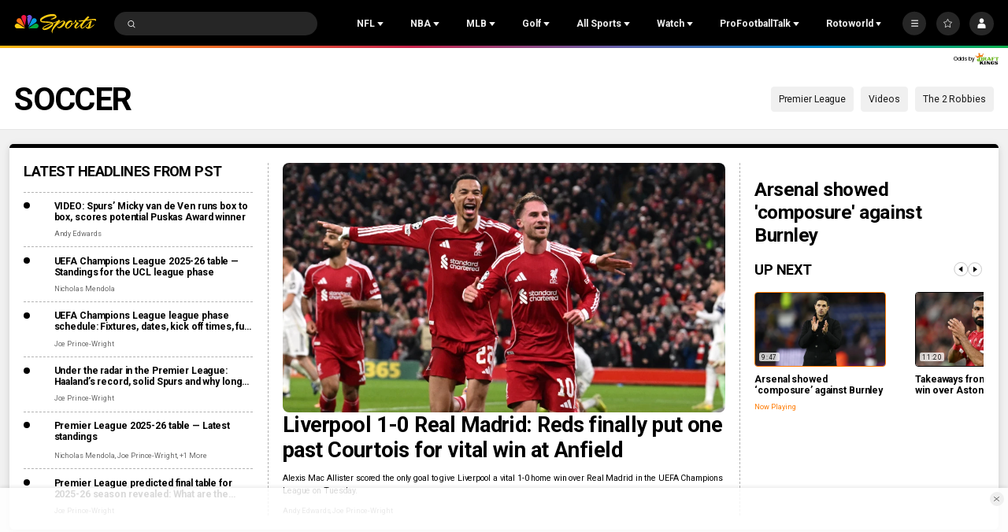

--- FILE ---
content_type: text/css; charset=utf-8
request_url: https://widgets.media.sportradar.com/assets/css/chunk.2516.9ed5e022.css
body_size: 3604
content:
.sr-bb .sr-loader-dots{align-self:center;margin:0 auto}.sr-bb .sr-loader-dots__dot{-webkit-animation:sr-loader-dots__fx 1s ease-in infinite;animation:sr-loader-dots__fx 1s ease-in infinite;border-radius:50%;float:left;height:12px;margin:0 6px;-webkit-transform:scale(0);transform:scale(0);width:12px}.sr-bb .sr-loader-dots__dot:nth-child(2){-webkit-animation-delay:.3s;animation-delay:.3s}.sr-bb .sr-loader-dots__dot:nth-child(3){-webkit-animation-delay:.6s;animation-delay:.6s}@-webkit-keyframes sr-loader-dots__fx{50%{opacity:1;-webkit-transform:scale(1);transform:scale(1)}to{opacity:0}}@keyframes sr-loader-dots__fx{50%{opacity:1;-webkit-transform:scale(1);transform:scale(1)}to{opacity:0}}.sr-bb .sr-loader__overlay{background:transparent;bottom:0;display:-webkit-box;display:flex;left:0;position:absolute;right:0;text-align:center;top:0;visibility:hidden;-webkit-box-orient:vertical;-webkit-box-direction:normal;flex-direction:column;-webkit-box-pack:center;justify-content:center;-webkit-box-align:center;align-items:center;overflow:hidden;-webkit-transition:background .3s;transition:background .3s}.sr-bb .sr-loader__container{min-height:25px;position:relative}.sr-bb .sr-loader__container.srm-full-height{height:100%}.sr-bb .sr-loader__container.srm-expandable{bottom:0;height:100%;left:0;position:absolute;right:0;top:0}.sr-bb .sr-loader__container.srm-expandable.srm-is-expanded{position:static}.sr-bb .sr-loader__container.srm-loading>.sr-loader__overlay{visibility:visible;z-index:8000}.sr-bb .sr-loader__container.srm-loading>.sr-loader__overlay~div{-webkit-filter:blur(1px);filter:blur(1px)}.sr-bb .sr-error__container{display:-webkit-box;display:flex;height:100%;-webkit-box-orient:vertical;-webkit-box-direction:normal;flex-direction:column;min-height:80px;text-align:center}.sr-bb .sr-error__container.srm-message-only,.sr-bb .sr-error__container.srm-no-height-limit{min-height:auto}.sr-bb .sr-error__container.srm-no-error-render{display:none}.sr-bb .sr-error__message-wrapper{-webkit-box-flex:0;flex:0 1 auto;font-weight:300;line-height:24px;padding-bottom:16px}.sr-bb .sr-error__message-wrapper.srm-is-small{padding-bottom:8px}.sr-bb .sr-error__message-wrapper.srm-message-only{padding-bottom:0}.sr-bb .sr-error__message{font-size:14px}.sr-bb .sr-error__message.srm-is-small{line-height:16px}.sr-bb .sr-error__message-dev{font-size:12px;word-break:break-all}.sr-bb .sr-error__icon-wrapper{box-sizing:border-box;padding:16px 0;position:relative;-webkit-box-flex:0;display:-webkit-box;display:flex;flex:0 1 120px;height:120px;max-height:120px;min-height:1px;width:100%;-webkit-box-align:center;align-items:center}.sr-bb .sr-error__icon-wrapper.srm-is-small{padding:8px 0;-webkit-box-flex:0;flex:0 1 40px;height:40px;max-height:120px}.sr-bb .sr-error__icon{display:block;fill:currentColor;height:100%;margin:0 auto}.sr-bb .sr-error__license-center{left:50%;position:absolute;top:50%;width:0}.sr-bb .sr-error__license-txt{font-weight:700;left:-5px;position:absolute;top:7px}.sr-bb{line-height:normal/*! normalize.css v3.0.3 | MIT License | github.com/necolas/normalize.css */}.sr-bb *{box-sizing:border-box;min-height:auto;position:static;z-index:auto}.sr-bb table{border-collapse:inherit;border-spacing:inherit;table-layout:auto}.sr-bb ol,.sr-bb ul{list-style:none}.sr-bb a,.sr-bb audio,.sr-bb b,.sr-bb body,.sr-bb code,.sr-bb div,.sr-bb footer,.sr-bb form,.sr-bb h1,.sr-bb h2,.sr-bb h3,.sr-bb h4,.sr-bb h5,.sr-bb h6,.sr-bb header,.sr-bb html,.sr-bb iframe,.sr-bb img,.sr-bb label,.sr-bb li,.sr-bb ol,.sr-bb p,.sr-bb pre,.sr-bb span,.sr-bb svg,.sr-bb table,.sr-bb tbody,.sr-bb td,.sr-bb tfoot,.sr-bb th,.sr-bb thead,.sr-bb tr,.sr-bb ul,.sr-bb video{border:0;border-color:inherit;color:inherit;font-size:inherit;font:inherit;margin:0;padding:0;text-align:inherit;text-indent:0;text-shadow:none;vertical-align:inherit;-ms-text-size-adjust:100%;-webkit-text-size-adjust:100%}.sr-bb section{border:inherit}.sr-bb a{background-color:transparent;text-decoration:none}.sr-bb a:active,.sr-bb a:hover{outline:0;text-decoration:none}.sr-bb abbr[title]{border-bottom:none;text-decoration:underline;-webkit-text-decoration:underline dotted;text-decoration:underline dotted}.sr-bb b,.sr-bb strong{font-weight:inherit;font-weight:bolder}.sr-bb sub,.sr-bb sup{font-size:75%;line-height:0;position:relative;vertical-align:baseline}.sr-bb sup{top:-.5em}.sr-bb sub{bottom:-.25em}.sr-bb img{border:0;border-color:inherit;border-radius:inherit;max-width:none}.sr-bb svg:not(:root){overflow:hidden}.sr-bb hr{box-sizing:content-box;height:0}.sr-bb button,.sr-bb hr{overflow:visible}.sr-bb button,.sr-bb select{text-transform:none}.sr-bb button,.sr-bb input[type=button],.sr-bb input[type=reset],.sr-bb input[type=submit]{-webkit-appearance:button;cursor:pointer}.sr-bb button[disabled],.sr-bb input[disabled]{cursor:default}.sr-bb button::-moz-focus-inner,.sr-bb input::-moz-focus-inner{border:0;padding:0}.sr-bb button:-moz-focusring,.sr-bb input:-moz-focusring{outline:1px dotted ButtonText}.sr-bb input{line-height:normal}.sr-bb input[type=checkbox],.sr-bb input[type=radio]{padding:0}.sr-bb input[type=number]::-webkit-inner-spin-button,.sr-bb input[type=number]::-webkit-outer-spin-button{height:auto}.sr-bb input[type=search]{-webkit-appearance:textfield}.sr-bb input[type=search]::-webkit-search-cancel-button,.sr-bb input[type=search]::-webkit-search-decoration{-webkit-appearance:none}.sr-bb textarea{overflow:auto}.sr-bb *{-webkit-text-stroke:1px transparent}.sr-bb{font-size:12px}.sr-bb.sr-rtl{direction:rtl}.sr-bb.srm-fit-to-parent,.sr-bb.srm-fit-to-parent>.sr-loader__container,.sr-bb.srm-fit-to-parent>.sr-loader__container>.sr-error__container{height:100%}.sr-bb .srm-is-transparent{background:transparent!important}.sr-bb .srm-is-uppercase{text-transform:uppercase}.sr-capitalize.sr-bb .srm-is-uppercase{text-transform:capitalize}.sr-bb .sr-screen-reader-only__visual-hidden{clip:rect(1px,1px,1px,1px);height:1px;overflow:hidden;position:absolute;white-space:nowrap;width:1px}.sr-bb .sr-aria-button__focus-wrapper{border-color:transparent!important;border-style:solid;border-width:1px;outline:none}.sr-bb .sr-aria-button__focus-wrapper:focus{border-color:inherit!important}.sr-bb .sr-aria-table-cell__wrapper{display:-webkit-box;display:flex;height:100%;width:100%;-webkit-box-pack:center;justify-content:center;-webkit-box-align:center;align-items:center}.sr-bb .sr-aria-table-cell__focus-wrapper{border-color:transparent!important;border-style:solid;border-width:1px;outline:none}.sr-bb .sr-aria-table-cell__focus-wrapper:focus{border-color:inherit!important}.sr-bb .sr-scrollbars__container{direction:ltr;height:100%;max-height:inherit;overflow:hidden;position:relative;width:auto;-webkit-box-flex:1;flex:1;-ms-flex:1 1 auto;vertical-align:middle}.sr-bb .sr-footer{display:-webkit-box;display:flex;-webkit-box-align:stretch;align-items:stretch;border-top-style:solid;border-top-width:1px;height:48px;outline:0;z-index:0}.sr-bb .sr-footer__main{-webkit-box-pack:end;justify-content:flex-end;overflow:hidden;position:relative}.sr-bb .sr-footer__banner,.sr-bb .sr-footer__main{-webkit-box-flex:1;display:-webkit-box;display:flex;flex:1;-webkit-box-align:center;align-items:center}.sr-bb .sr-footer__banner img{display:block;max-height:47px;max-width:100%}.sr-bb .sr-footer__share-label{font-size:12px;padding-left:4px;text-transform:capitalize;-webkit-user-select:none;-moz-user-select:none;user-select:none}.sr-rtl.sr-bb .sr-footer__share-label{padding-left:0;padding-right:4px}.sr-bb .sr-footer__share{cursor:pointer;display:-webkit-box;display:flex}.sr-bb .sr-footer__share-icon{margin:0 16px;width:18px}.sr-bb .sr-footer__popup{display:-webkit-box;display:flex;-webkit-box-align:stretch;align-items:stretch;height:100%;left:0;padding:0 8px;position:absolute;right:0;top:0;-webkit-transform:translateX(101%);transform:translateX(101%);-webkit-transition-duration:.1s;transition-duration:.1s;-webkit-transition-property:all;transition-property:all;-webkit-transition-timing-function:cubic-bezier(0,0,.2,1);transition-timing-function:cubic-bezier(0,0,.2,1);will-change:transform;z-index:1}.sr-rtl.sr-bb .sr-footer__popup{-webkit-transform:translateX(-101%);transform:translateX(-101%)}.sr-bb .sr-footer__provider{display:-webkit-box;display:flex;-webkit-box-align:center;align-items:center;color:inherit;cursor:pointer;padding:0 8px;text-decoration:none}.sr-bb .sr-footer__provider-icon{display:block;fill:currentcolor}.sr-bb .sr-footer__provider-label{font-size:12px;margin:0 8px;-webkit-user-select:none;-moz-user-select:none;user-select:none}.sr-bb .sr-footer.srm-social-open .sr-footer__popup{-webkit-transform:none;transform:none}.sr-bb .sr-jersey3d__container{overflow:hidden;position:relative}.sr-bb .sr-jersey3d__body{height:100%;position:relative;width:100%}.sr-bb .sr-jersey3d__overlay{left:0;position:absolute;top:0}.sr-bb .sr-jersey3d__overlay img{height:100%;width:100%}.sr-bb .sr-jersey3d__player-number{paint-order:stroke;stroke-linecap:butt;stroke-linejoin:miter}.sr-jersey3d__size-small{height:20px;width:20px}.sr-jersey3d__size-medium{height:50px;width:50px}.sr-jersey3d__size-large{height:100px;width:100px}.sr-bb.sr-ad{text-align:center}.sr-bb .sr-ad__banner{overflow:hidden;position:relative;text-align:center}.sr-bb .sr-ad__banner,.sr-bb .sr-ad__banner img{margin-left:auto;margin-right:auto;max-width:100%}.sr-bb .sr-ad__banner img{display:block;height:auto}.sr-bb .sr-ad__content-hidden{display:none}.sr-bb .sr-ad__close-wrapper{position:absolute;right:4px;top:4px}.sr-bb .sr-ad__close{cursor:pointer;display:block;height:20px;width:20px}.sr-bb .sr-dropdown__wrapper{direction:ltr;top:0;z-index:-1}.sr-bb .sr-dropdown__wrapper.srm-is-right{left:auto;right:0}.sr-rtl.sr-bb .sr-dropdown__wrapper.srm-is-right{left:0;right:auto}.sr-bb .sr-dropdown__wrapper.srm-is-open{z-index:100}.sr-bb .sr-dropdown__menu{padding:8px 0}.sr-bb .sr-dropdown__arrow{-webkit-transition-duration:.15s;transition-duration:.15s;-webkit-transition-property:-webkit-transform;transition-property:-webkit-transform;transition-property:transform;transition-property:transform,-webkit-transform;-webkit-transition-timing-function:cubic-bezier(.4,0,.2,1);transition-timing-function:cubic-bezier(.4,0,.2,1)}.sr-bb .sr-dropdown__arrow.srm-is-open{-webkit-transform:rotate(-180deg) translateY(2px);transform:rotate(-180deg) translateY(2px)}.sr-rtl.sr-bb .sr-dropdown__arrow.srm-thin-arrow{-webkit-transform:rotate(180deg) translateY(2px);transform:rotate(180deg) translateY(2px)}.sr-bb .sr-dropdown__arrow.srm-thin-arrow.srm-is-open{-webkit-transform:rotate(90deg) translateY(2px);transform:rotate(90deg) translateY(2px)}.sr-bb .sr-dropdown__arrow-wrapper{display:-webkit-box;display:flex;padding-left:8px;-webkit-box-align:center;align-items:center}.sr-rtl.sr-bb .sr-dropdown__arrow-wrapper{padding:0 8px 0 0}.sr-bb .sr-dropdown__button{display:-webkit-box;display:flex;min-width:0;padding:3px 0;width:100%}.sr-bb .sr-dropdown__button.srm-is-right{-webkit-box-pack:end;justify-content:flex-end}.sr-bb .sr-dropdown__button.srm-space-between{-webkit-box-pack:justify;justify-content:space-between}.sr-bb .sr-dropdown__display-value-wrapper{min-width:0;overflow:hidden;text-overflow:ellipsis;white-space:nowrap;-webkit-box-flex:0;flex:0 1 auto}.sr-bb .sr-dropdown__wrapper-height-1{height:56px}.sr-bb .sr-dropdown__wrapper-height-2{height:96px}.sr-bb .sr-dropdown__wrapper-height-3{height:136px}.sr-bb .sr-dropdown__wrapper-height-4{height:176px}.sr-bb .sr-dropdown__wrapper-height-5{height:216px}.sr-bb .sr-dropdown__wrapper-height-6{height:256px}.sr-bb .sr-dropdown__wrapper-height-7{height:296px}.sr-bb .sr-dropdown__wrapper-height-8{height:336px}.sr-bb .sr-dropdown__wrapper-height-9{height:376px}.sr-bb .sr-dropdown__wrapper-height-10{height:416px}.sr-bb .sr-dropdown__wrapper-height-11{height:456px}.sr-bb .sr-dropdown__wrapper-height-12{height:496px}.sr-bb .sr-dropdown__wrapper-height-13{height:536px}.sr-bb .sr-dropdown__wrapper-height-14{height:576px}.sr-bb .sr-dropdown__wrapper-height-15{height:616px}@media (min-height:0px)and (max-height:250px){.sr-bb .sr-dropdown__wrapper-height-1{height:56px}.sr-bb .sr-dropdown__wrapper-height-10,.sr-bb .sr-dropdown__wrapper-height-11,.sr-bb .sr-dropdown__wrapper-height-12,.sr-bb .sr-dropdown__wrapper-height-13,.sr-bb .sr-dropdown__wrapper-height-14,.sr-bb .sr-dropdown__wrapper-height-15,.sr-bb .sr-dropdown__wrapper-height-2,.sr-bb .sr-dropdown__wrapper-height-3,.sr-bb .sr-dropdown__wrapper-height-4,.sr-bb .sr-dropdown__wrapper-height-5,.sr-bb .sr-dropdown__wrapper-height-6,.sr-bb .sr-dropdown__wrapper-height-7,.sr-bb .sr-dropdown__wrapper-height-8,.sr-bb .sr-dropdown__wrapper-height-9{height:96px}}@media (min-height:250px)and (max-height:500px){.sr-bb .sr-dropdown__wrapper-height-1{height:56px}.sr-bb .sr-dropdown__wrapper-height-2{height:96px}.sr-bb .sr-dropdown__wrapper-height-3{height:136px}.sr-bb .sr-dropdown__wrapper-height-10,.sr-bb .sr-dropdown__wrapper-height-11,.sr-bb .sr-dropdown__wrapper-height-12,.sr-bb .sr-dropdown__wrapper-height-13,.sr-bb .sr-dropdown__wrapper-height-14,.sr-bb .sr-dropdown__wrapper-height-15,.sr-bb .sr-dropdown__wrapper-height-4,.sr-bb .sr-dropdown__wrapper-height-5,.sr-bb .sr-dropdown__wrapper-height-6,.sr-bb .sr-dropdown__wrapper-height-7,.sr-bb .sr-dropdown__wrapper-height-8,.sr-bb .sr-dropdown__wrapper-height-9{height:176px}}@media (min-height:500px)and (max-height:750px){.sr-bb .sr-dropdown__wrapper-height-1{height:56px}.sr-bb .sr-dropdown__wrapper-height-2{height:96px}.sr-bb .sr-dropdown__wrapper-height-3{height:136px}.sr-bb .sr-dropdown__wrapper-height-4{height:176px}.sr-bb .sr-dropdown__wrapper-height-5{height:216px}.sr-bb .sr-dropdown__wrapper-height-10,.sr-bb .sr-dropdown__wrapper-height-11,.sr-bb .sr-dropdown__wrapper-height-12,.sr-bb .sr-dropdown__wrapper-height-13,.sr-bb .sr-dropdown__wrapper-height-14,.sr-bb .sr-dropdown__wrapper-height-15,.sr-bb .sr-dropdown__wrapper-height-6,.sr-bb .sr-dropdown__wrapper-height-7,.sr-bb .sr-dropdown__wrapper-height-8,.sr-bb .sr-dropdown__wrapper-height-9{height:256px}}.sr-bb .sr-dropdown__track-vertical{border-radius:3px;bottom:2px;left:auto;right:2px;top:2px}.sr-rtl.sr-bb .sr-dropdown__track-vertical{left:2px;right:auto}.sr-bb .sr-menu.srm-is-open{z-index:1}.sr-bb .sr-menu__button{font-size:14px;height:48px;padding-left:16px;padding-right:16px;-webkit-box-align:center;align-items:center}.sr-bb .sr-menu__wrapper{left:0;right:0;top:100%;z-index:-1}.sr-bb .sr-menu__arrow-wrapper{margin-left:auto}.sr-bb .sr-menu__list-href{min-width:0}.sr-rtl.sr-bb .sr-menu__list-href{padding-right:24px}.sr-bb .sr-menu__list-href:hover{border-left-style:solid;border-left-width:4px;padding-left:12px}.sr-bb .sr-menu__wrapper-height-1{height:40px}.sr-bb .sr-menu__wrapper-height-2{height:80px}.sr-bb .sr-menu__wrapper-height-3{height:120px}.sr-bb .sr-menu__wrapper-height-4{height:160px}.sr-bb .sr-menu__wrapper-height-5{height:200px}.sr-bb .sr-menu__wrapper-height-6{height:240px}.sr-bb .sr-menu__wrapper-height-7{height:280px}.sr-bb .sr-menu__wrapper-height-8{height:320px}.sr-bb .sr-menu__wrapper-height-9{height:360px}.sr-bb .sr-menu__wrapper-height-10{height:400px}.sr-bb .sr-menu__wrapper-height-11{height:440px}.sr-bb .sr-menu__wrapper-height-12{height:480px}.sr-bb .sr-menu__wrapper-height-13{height:520px}.sr-bb .sr-menu__wrapper-height-14{height:560px}.sr-bb .sr-menu__wrapper-height-15{height:600px}@media (min-height:0px)and (max-height:250px){.sr-bb .sr-menu__wrapper-height-1{height:40px}.sr-bb .sr-menu__wrapper-height-10,.sr-bb .sr-menu__wrapper-height-11,.sr-bb .sr-menu__wrapper-height-12,.sr-bb .sr-menu__wrapper-height-13,.sr-bb .sr-menu__wrapper-height-14,.sr-bb .sr-menu__wrapper-height-15,.sr-bb .sr-menu__wrapper-height-2,.sr-bb .sr-menu__wrapper-height-3,.sr-bb .sr-menu__wrapper-height-4,.sr-bb .sr-menu__wrapper-height-5,.sr-bb .sr-menu__wrapper-height-6,.sr-bb .sr-menu__wrapper-height-7,.sr-bb .sr-menu__wrapper-height-8,.sr-bb .sr-menu__wrapper-height-9{height:80px}}@media (min-height:250px)and (max-height:500px){.sr-bb .sr-menu__wrapper-height-1{height:40px}.sr-bb .sr-menu__wrapper-height-2{height:80px}.sr-bb .sr-menu__wrapper-height-3{height:120px}.sr-bb .sr-menu__wrapper-height-10,.sr-bb .sr-menu__wrapper-height-11,.sr-bb .sr-menu__wrapper-height-12,.sr-bb .sr-menu__wrapper-height-13,.sr-bb .sr-menu__wrapper-height-14,.sr-bb .sr-menu__wrapper-height-15,.sr-bb .sr-menu__wrapper-height-4,.sr-bb .sr-menu__wrapper-height-5,.sr-bb .sr-menu__wrapper-height-6,.sr-bb .sr-menu__wrapper-height-7,.sr-bb .sr-menu__wrapper-height-8,.sr-bb .sr-menu__wrapper-height-9{height:160px}}@media (min-height:500px)and (max-height:750px){.sr-bb .sr-menu__wrapper-height-1{height:40px}.sr-bb .sr-menu__wrapper-height-2{height:80px}.sr-bb .sr-menu__wrapper-height-3{height:120px}.sr-bb .sr-menu__wrapper-height-4{height:160px}.sr-bb .sr-menu__wrapper-height-5{height:200px}.sr-bb .sr-menu__wrapper-height-10,.sr-bb .sr-menu__wrapper-height-11,.sr-bb .sr-menu__wrapper-height-12,.sr-bb .sr-menu__wrapper-height-13,.sr-bb .sr-menu__wrapper-height-14,.sr-bb .sr-menu__wrapper-height-15,.sr-bb .sr-menu__wrapper-height-6,.sr-bb .sr-menu__wrapper-height-7,.sr-bb .sr-menu__wrapper-height-8,.sr-bb .sr-menu__wrapper-height-9{height:240px}}.sr-bb .sr-menu__display-value-wrapper{display:block;width:100%}.sr-bb .sr-dropdown,.sr-bb .sr-menu{position:relative}.sr-bb .sr-dropdown__button,.sr-bb .sr-menu__button{cursor:pointer;display:-webkit-box;display:flex;line-height:inherit;-webkit-user-select:none;-moz-user-select:none;user-select:none}.sr-bb .sr-dropdown__wrapper,.sr-bb .sr-menu__wrapper{border-radius:2px;box-shadow:0 1px 6px rgba(0,0,0,.118),0 1px 4px rgba(0,0,0,.118);box-sizing:border-box;font-size:14px;font-weight:500;max-height:500px;min-width:160px;opacity:0;overflow-y:auto;position:absolute;-webkit-transform:translateY(-10px) translateZ(0);transform:translateY(-10px) translateZ(0);-webkit-transform-origin:left top 0;transform-origin:left top 0;-webkit-transition:opacity .25s cubic-bezier(.23,1,.32,1) 0ms,-webkit-transform .25s cubic-bezier(.23,1,.32,1) 0ms;transition:opacity .25s cubic-bezier(.23,1,.32,1) 0ms,-webkit-transform .25s cubic-bezier(.23,1,.32,1) 0ms;transition:transform .25s cubic-bezier(.23,1,.32,1) 0ms,opacity .25s cubic-bezier(.23,1,.32,1) 0ms;transition:transform .25s cubic-bezier(.23,1,.32,1) 0ms,opacity .25s cubic-bezier(.23,1,.32,1) 0ms,-webkit-transform .25s cubic-bezier(.23,1,.32,1) 0ms}.sr-bb .sr-dropdown__wrapper.srm-is-open,.sr-bb .sr-menu__wrapper.srm-is-open{opacity:1;-webkit-transform:translateY(0) translateZ(0);transform:translateY(0) translateZ(0)}.sr-bb .sr-dropdown__menu,.sr-bb .sr-menu__menu{margin:0;width:100%}.sr-bb .sr-dropdown__arrow,.sr-bb .sr-menu__arrow{fill:currentColor;height:10px;vertical-align:middle;width:10px}.sr-bb .sr-dropdown__list,.sr-bb .sr-menu__list{display:block;list-style:none;outline:none;position:relative;text-decoration:none;-webkit-transition:all .25s cubic-bezier(.23,1,.32,1) 0ms;transition:all .25s cubic-bezier(.23,1,.32,1) 0ms;white-space:nowrap}.sr-bb .sr-dropdown__list-href,.sr-bb .sr-menu__list-href{cursor:pointer;display:block;line-height:40px;margin-left:0;margin-right:10px;overflow:hidden;padding-left:18px;padding-right:16px;text-overflow:ellipsis}.sr-bb .sr-menu__list-href,.sr-rtl.sr-bb .sr-dropdown__list-href{margin-left:10px;margin-right:0;padding-left:16px;padding-right:18px;text-align:right}.sr-bb .sr-dropdown__list-href:hover,.sr-bb .sr-menu__list-href:hover{-webkit-transition-duration:.08s;transition-duration:.08s;-webkit-transition-property:background;transition-property:background;-webkit-transition-timing-function:cubic-bezier(.4,0,.2,1);transition-timing-function:cubic-bezier(.4,0,.2,1)}.sr-bb .sr-dropdown__list-href.srm-is-disabled,.sr-bb .sr-menu__list-href.srm-is-disabled{cursor:default}.sr-bb .sr-footer-widgets{border-top-style:solid;border-top-width:1px}.sr-bb .sr-footer-widgets.srm-no-border{border-top-width:0}.sr-bb .sr-poweredby__wrapper{display:-webkit-box;display:flex;line-height:0;overflow:hidden;-webkit-box-pack:end;justify-content:flex-end}.sr-bb .sr-poweredby__link{display:inline-block}.sr-bb .sr-poweredby__logo{height:20px;width:209px}.sr-bb .sr-poweredby__logo.srm-lite{width:163.84px}.sr-bb .sr-poweredby__logo.srm-small{height:12px;width:125.4px}.sr-bb .sr-poweredby__logo.srm-small.srm-lite{width:98.3px}.sr-bb .sr-poweredby__logo.srm-large{height:32px;width:334.4px}.sr-bb .sr-poweredby__logo.srm-large.srm-lite{width:262.14px}.sr-bb .sr-poweredby__logo-margin{margin:16px 16px 16px auto}.sr-bb .sr-poweredby__logo-margin.srm-no-top-padding{margin-top:0}.sr-rtl.sr-bb .sr-poweredby__logo-margin{margin-left:16px;margin-right:auto}.sr-bb .sr-poweredby__logo-black{fill:#000}.sr-bb .sr-poweredby__logo-white{fill:#fff}.sr-bb .sr-ad__banner.srm-ad-rendered+.sr-poweredby__wrapper{margin-top:16px}

--- FILE ---
content_type: text/plain; charset=utf-8
request_url: https://widgets.media.sportradar.com/NBCUniversal/licensing
body_size: 11445
content:
U2FsdGVkX190/15JaXMdUY56r0O4QUuPhG8dDospPcLzU6BySCLboKL9LUtFbOwlc1ICLGzTmvPcFI52EQbjHBcu3KcFFPkKa1BBWeXn47nyqE4iXZHT0XiTuKVvltgVmHzScTrJiL4/SVVs3sdT0Ilsk+FzFUuyA6F95aHy+WiBfoEGS3O6RbYCN6c3HfA5DuVyOcvX4rOV42iHNxnaBT+kxCmk2Ub7hfekKrZY7QldSm7TvfLhUCmC47GD5XdoiU7TKBQRyeMmy/00SaW9NSNGjeprny/AVqWuui2NTaDK2VK1x2inj3d5V0MllineuzIauxjNYPpMoh2amyPosZ4LDIGfwRPYS4kYZk2nGFaizZG//PP5v/gS0pg9HyH/rRridXeTqAQ5n/WQ7E/GEVVjfiWvyK0XlRmpvmagdl3R3t9efo5YowqL3hYf/7P5h54n310SsjT9a1Kb4IXVn1fxTGs5asLvYuMVIfZDPkXv1Fx+GCs7xAgJ+I5Q10+pqdYb1a6VhJQL4rHm1W/ZUlwaI47bpVgZrZMHItpumSh2P3Smp3S3UmfYxszXeDzRg7iYJU02TAfIIox+1c8pNWhv6UAA06VS7KPYHtg5m9S1GmWqdQbrrLWaq4cfzvXjb96xnxUTiqVNarNWuE5lTqhNIKeamunp1V75XlFtqTKIvh9wgW28l5xVfSIRLHJ4fYDbNAKWV7vT7ud/PF9iWovzjVMBZJXFCZJMKPz/9Ob/alVlhi2WxCVRlzVHpPVLUecd3eUmHOjx52CC+7iCMy4zR0Q5Pybdsd7LJRNJ7nIWgwfQYcy4GATJkmBLDn5oFmH5uAjnjhDbPb1m5Ux5JtU0rIIcQ+BGDa2mCFntUcxYJIEyKHhDjB5ra7f/OWKoYxupsoxsfAkzfeajkUfavL7FQY5oCKhU2yog8rECGqzf4yGj7vyiBlJmZwIL5Cmg0MHkBfzfpDwnG4DAd0lAdZhwRkuaWvokSjxkrmuETBBItK3gigSaGRoL6i6L1eRVdulJTJEz8W8bsRnwtYaxwb6QZyhYe/Q2Kd8Wo8rY/GEyWcsWwr38tUyuGM+IRSu1q787mRcxgpEpueK6+V68qqd/wqUFQsBaQXRjYV0yuPPkLJRHTSmxyk5wpyj1drgkZIILKEVDQ9o/sleIPGF8cRAIdh/4Hzvq3H4iSaFQ9xJxRB8nWE72l92O8XVHLs4wKyOKod6I0rNW5mbZKwF9SdqpLcogyLtL/6NmvtF5eYP7giKO3JAB/+Wyqed4mOF7W/wzopZTaFbZ55ygcvnSsxnYOWy7+pdNm3dkbAdt+hR5+oPdtfAOa6Z6f3RSCv9eflacPjwpiCee01IGYKdOZiMm0piHnaxoiT540KZM7rdIBdd61Q/Lp3LadnkgTwoDrjmHfayhQrAbFz0bxr9RbSdCKSgupf4wAbwWYlKjpw6gvr1PRUcXGFxxYlFIN//TMbOFBit/OzKhl/exVPp2JTeuCbi0ytvH9pu0zo3AsMIp0ShtAPTigDH2GUCXt4/7CV/2LSqsLoLa6X/n70gwrpA2dDPMK1H1UQLSeFMxoVOOVCSKC5fzWt+DEu17xSCFSV7E6XtRozNItmiK7YlELwlTBSbwtO/GYt1JWVA3eHnhnxF7RIgy2U20t53uBrjglcgZLOmYWWZZ3y85GJ0R/sUkw59a+sVUBcnyCVmc9XDb7D3tqhNa+Tlr2YmkT8Mx6na1vp/xbzOOUNSjKc7NHeJ9+IZBFn+K292LUosxwCxrtOAh1ePS0xpx530sb9Pmbz7SZ35qXI/YbEo2HJegh268vLznjtIRabHP492Tg/kYhLI1u9u078ZH2wDVnULfVJLG9O0gP+Ryh0qAde8wz0UTRyfcoNLpO0Z0kshhpfnyYgwLxXhKZb8A0nb/IxBX6wZ3BWpRkIfYzRJ2IsA7bXQldQO6LW5CDCezPt5GTBFELk70QB8jXBa9zucnN+DpanfZcGG2RGIA1l8Qrp6XfycQm73qNBZtIFGgi/3cWF313qnACuJcPicqNp3Of6DWpoIZLBCJFSSFyHr2vr3ZzfRNBAEPTjWOhX2Y7qI4H+VYVU+yZEWiHGCUt8XnGiJRvRqY67X1WuIQKwsIFANQaa0pUmV8ao6ls7nuXHzOWv0WnH0HqmM1OkztTNt1eOcUmvjI0A6RAb5iCcsu3ia88Ww5flYQ7FJ1/q5F3TMnco2PAHZkjVIC1fj7/6wLTvYcXFdvMowdnT2RmxZTXUIoJ6e6vYCL8pUmdGavlGLARcq5Cli3mTNuuCCi/1UyPHAyr4RnI4heehqjFLqpEAD+qGBPuvUUgyA7VGOsAcErUof5kTCv63j3kFqlgkcWlIeT8wnoxexjoqkJmL4Rym2Hx1n3IlajEy4M30YXZJAdwDebxEUSHmytpOZkZua2wLCg0aAlfnt2Eacg+EEaXffS99Ut+cq2S8mO5ydIvxs+/sWYzeLDVIN2o9mXUY0ADs3h9ZhBhafPQOyDnaXgmyZF+/+8+yBUVW6OMCgWDN41Y9O3+e499maQk2PP8YVMRAu4IfPy7H9bdF/EjJFEPa8ui6a5BHCCazb0CllPdabX2Dzb8FX0nsi/MmFl0lGgtVfOR8qlqncTLBjImth+z7dnOSDM4k0memjVswG5EWIXvAaoaNFJIVl83sAldumL50k0IXEuwXiJRnjkQQ+D5esq7yNgIvbZJGL9cy5WQPDSsXQ6VB7W0GLa0iJHgdBHE7onLltK+jrH3p8sGm0bXm0KX+wPLl/CBoFyiD1IqJ8Q1M2am76OCNLRsJosP/uB8cuY1vGf9UcWfSV/IUEnCPMl3T7VuTDATw5nmLAp43f6epqi+XpOpCOodrLRtilsODGDQe/sRScQpAQVXD4+zD4TjzZy0Jq/FFYWx1SpJpoTQRbO3cTnhX4tMhi/YCR3uwO8GwEqkRYHIt7Md9AYDX68dcicboxJ3yq036zGxObfHboV8ci2y6GMzK9BJrn65NpsLe9iLOmM+XPOmOKAJkOTJpq8VAJvCzAPqLGm/[base64]/J4idmxH8g2p7Ro3SFh+HJoD2YWgiHyXrB7DlWQyc0ucupdNPAEzDGZDb5jpmOzkUasD/obG1ihLg3g6RD7dOdpEySeKOMao+kD3D2FkH2RGvFkVZ68ph3L1qkB3Ei9lb4jCnN+oe8imiRONQNqBXMZRIVKCBYt+LIZoSAWXxpAuYRnI1mKYZL0yfLLXHn2NQeS7cywbUdAh+2qELAlC93doJioufWnJTVe/mEg4v4iPwwh4bxx32E0JnlCbX466HcXYORqFsHM90Kb01PYPTmM9fOWW/gjT1Mvnrq0A/Uh7ZtP+VFnnpbJF/11iTSqlrombxhvCivbqQ242PvOMg3eyiFs8/Lgwyd/8F8g1/lBkWNK4rpwJjb+T8/Ue3Xr9LfPLdeGrRDAh/VzYXDQZ3SHVMO8NZwyDGrNKudfhfdSNkFPp8iTH68gepJIp36fuVsZM/iNHFTtRMyfUT8GAOVyglaSVILQB77PYQsJmjd2HUTIWlLtt4WXvQtQMRfCi/w5+/QKAH7p852juRlSGi/jjuJHiNMlRnPejWmPnEW9EbHxsh1VwNoFxW5juAi+E4SuVzg6k4Egs3q/fe1+XuVbmuZp0HutBmB9Y3M4KTWaIIN4zb3Eqk97Am/F4w6CPJ4wU4OWpYftPEBFwn1sUOEkjpFqtpmcAFOJ8/DwvOgHQSTg0wmvIKqnyYJP1LnJzAajkHXY9RGVudMfqsnTsOst9fEuHTm/TEnp9hS7np+NOMqVrHe2WanZ/53qAzU26EmWZdYWK5zCrHuUKq9oML0h3UQ/SLvfJSkjRtjq07Y55SW/qPEXzJSihS+z4kab8wNar+JfEuLdd9qZqEy6fr9aDlmI59aroBeFmLPQBYEnaQH+0666bfxOwsQRx/o7A5XT5IIwbWE/36px7xXW9r7gcP6vN2lN3cncE58b2I54qkCc6Z4y40+uISO8EbNmP+zyCp4dmPBreuQKvdG4k7r9w/NQ6NQ2U2pKFI+pU+/p6CmP7mf7+kFpJUtKNBJ97MoPb0JLikTABswj2KwtBZcLMVBmUpXe4PxiuEqrZDxJM7HrQ9EB7nHzxjRsdXzlbne58Az0TBMWEEXGCpbBtRFAnFiKp2v6bkX5urkjEMBUrqYI4XfBo6OH6qjbKxe/IpERtTKbzVw0RQGrAjsVxR4sqvUAn+YKWhxMrxwxK5zXAOKfqzUjiUG0oSx97HUj3Q3uQDF9xH8M9b2oRJYbCMw+OWsCKxAL+TQG0qZvV4MamZu+HQ9fiGks3BxjTwnCJTHsn95QB2xAAGzzegAMVFDljLK+Ol1/T9DMoFWCw39SH/lt2yDPduasl194zQJB5WJaTBx1Zm7c8RmVsCrwrPpAKwmIwTOnSr2IjwINXN7DES3ULgnnvCPYlYnY0r8nPUJEP1oqUKLWvrkVgOLysA0i6VWHuuvSU1iOuYjW4r319PoQP9QiVE/utNFW8InhxGgo8lEki7c0ndlCZlPosXbkG2yIm7TID28lt3AxZXgOFP46WHrU2skfuAXhlWsYScLCZj0APSuIcL+QEpSTHBtFTOuuwFHolXzYZZsRUOOQgjbj71uwQRCUjmoK8BI58Jx0Yo5mIFqZjvBu60TJcY8wV8Q/3PHasbg9dX7C/LYMRSGgYy/B6pXzb6n/OKyH89pzkunz0GixL1lzRgTEsDGxE4lchJQGRCPZAb+hVkZ236E47uS6puetuXfhN6/Mq/8B8ngS9NMlcRb2PS1CbWJ39eJz5BGeCt2eBNPO4gl2RW46s/+dvTGGJpV1EzG/idYRGpIRYu3BeN1ZqDwnnNL+ufy3yHpiqfL2HNyjdyvq6nIFKZ5a9SFMecR6E1zuwI45fdj5/vziSOMsBd4NabRM9ggRHXxqDm0VqptllKQkyTHgi0eQ0W4KSarFYKLn6DigimGYRZF1wBAZ4CF4/ZcD3/q4L2kX/m/6VHjWRgYzvWpUVFZuXw/NVUX/a1fXockzei8EQAS1tIKW25RHkoSyEo+KR+ssttz0OFTqSVoFJbXV0hTCRzF06kiApgpwrQWc/WmmeZg3CHx80SV/YnAEvzEPlyWgGwcL92i/Sv5L/EcgfegsgS4YR+uCRj0/W+9j0EdMR7O/[base64]/FUMJLlp0QchWarZVOrx9MyT1gvl1wUpacfQ1iKZRu3M47OMPXAage5Uy/g34/fcju2iY0XTKwjfuiPZYd/F0eQD2XRCz0e+Rxyi/4c5xzOVBD9sfRyUTCKsmUf2ijhXTP4GHQmZYhixnX0gv4FQEGbWJRZNR+yCaCeDQiUSnug32BJfgZXw9xUXjQw33mViXQ7TPB4+HaFEqMBdyyHqeDxINDld+lv0BQ63ggDU8z+PrfgqBof1XtrjN1K1v4ZVRE1J/M0zNQg6Cv6h5j6nsLFhaYdli3J1uLJukrSdFjzEYErSkeMlK+4XsjlCzngRXwgv3tNVzt0Kh629yGzvgMrlVq/5FLwQRMvgGneF/2mMMb6oBabhUz2/W61nL0nCWalkrzSeIFnBHlUeKdvFEe2aR1unwDxcR1TCKsS0MpJjSSXhAS2ab2o8g0OJ0GLOlvjuP2sHliO+gXan6gITh42rROiGhrXulkIL6KSc3AI/IpEcCyb/WE94vQYzQ2X8WbPzuPt7BRCd0A/[base64]/XI3JfJM9mvxFyrZXaxlPb3yA53Y6YQ+MgIUwfIBRUZgZqpcSFLicziB/NPU8Dfr4u4Wqt8ir39d7ScQ4eHnm4JDqjLnUlUxm5TIInR4njkAi82h0tZNE46mNMzqrxTjRwRGEauQo3SyGySxxCuOJaLYBz63hHUmDC70g9K84IPNCe0h/BRxt6BkdF+Pbvl19H5tHsSW1xXnR9x4QZKO5FRki3RNln9kC6YMFOPbsG6X4l2CjMNuH3LoWuk+sqATvX5nOmkmrlfrCBzN1w5EVkSX+lNUrhyg1KNLJDVoaw/2+VnoWzAd+stjW1aSS8retZI8rJUbtPnO7FQI/md7GKHeLA0RovRtxq6B0JT0USrVBHTMvcXh8oqxRjC51SpHhx060Wqv4qDUCAAFMKCR8Q/dkkoeO/xmRkfr/BVzESQkzJEpjNkYrbVp0+9+akdlGeMQkPoIglUZsFSx6GWBGQ0lCxzKMeVMWacOhk+ziHKwufpo25z3epfwgv2Jv8NUl3RRRr1AyhF1rxqOWfSHUqBTSLDWEIne/Dv7T0PoahP2Qpa54YvdwWsRgkd4qeuKvp8EEp+YiIJdPt9xVROswWs36G9uG5Nqt0w9ZYIyKOhUggUmvdV8tEJ7zt8x+pLp86aMeTChl1sXQrpPhBjjauEooHSo4IgVr7/tOera4NRqHoc1IhgB+v67M0bA8x4lMve0TL/IFyWhZAV6ddbPhUvSXDgkudB0LJug6YNhxBSsqE2j06pSb3Vshqk73ppXrYgpFkN+bHNOezfjP4roJzKypaZSSOaVw3tlhmcO9a7PYENqegTvaklYUS9AAKK2ssGm1nQifbrSZ/HiSWEKveh+hdlQsIyPHHcQTzF8vdwYYHr5Cev7DuHyJEaaY0TU/dr91wXZk/S09e8FE4zyOg/271s6Cj8n69S1hBoYHWhrv+gi3DnUZnNOyGyxzZm8aKI4h3S8Db4WRRocdqQNHYQhphQlT09AURPbNlAZ62owumdds59e7Tv9IPnEdTrY4lsq8WHw9kDbA4SpWUAU/mr677IuDWj7Pyhqw9B/[base64]/I1UhFFZYUaLDnNG2jGhDsbf1rw+kSrTBay2ruT93gu+XwWpP9iY+oweH6JH9asIHH6SPxFeN19NZncT12ixtVu5KgWTht9BYXu85yGr7A/GsuiPBC1NCX3ERQ/iV9kfWq8LsmjztDuElIXzM0XYg45LopZ0XjRCtJTkG25Px8OHHdBkidfbYkMWCZJroTor0Bs4jcCinzoY38gh5k/Mu8SqhADPolZFst1ZTcHDobzxQBrOnbQ4xOcl6oShUVueDLP13zgNxtHdihfcz/2j/lkx9oQtBGVl48uTcKX/lsFiRhY97hgPEioOYrYPqnj/Ms4ybBE66b3H5vkUpay4NggkDu5kmfAYBctiEQzHRS65W3IqRVVY4kBQsWXzdIKlua2xnm5p7MOnHIGvcLRDXdn4eexBx1j1bFrYlbmBZDoPD7WQzql7ks1aNBfJIlWNYofNYGsXY7bRolhTCw9ksBxLR8R6LYRDUXzv5/3nfHv2tMsIE+/Ednji4wzSZ54kN87fRiLHe6bZr5Jfnie1vLK9Uu72eivflg8Z8Q1ts1pLBzr0PlTNv2yrbLfAGRubqXAgZEjhh88cN9H3em3GHAS8rl/VSbRYNe1MbYexXEyHijzV6eiRNh5sbjS5NJn5RYUw5qSmgIBNEyc0skxZUcM0k1Xs/[base64]/tIW9K41eKSBo95PEwPx4Y1LCB5DlIEMfHPLb0BJLqUTh/tSNeJia3iJTblUZeahde5gqqKk2D0/155yMQY1YE+IWTGFafDOcp9rpNA94XUq2r+ZP9C97QOaV57vndV0Vyuo4sI2iraioJ3YFb1QqYamXbPrqwJ0fc2U1rLtNPSmDEDco21P8CtZB9t/OZSXAjfPxwUP1mMG8H+Wowf7EU3W16S193kHGoKoW722msPvrG6atrGC6kCGBUzXjVAYz1RYlxkilL2T0K+tcAesv8Zx4X9sqEnjTc0Ei+fWAcbUKffk6H+k14fffRE9n7wB5WMLCjJrWJonS5fe0l1WSPkwxYH+hiRpiVpv7txavFcq2qMJ6dhHpiWMGq/ZUcgYli4Hn1WKHsBQjq00as1eIBu+Xm4+VKl7Cf9DqhGaGkthLsknkqm1e2X9LlsJmlerDCFwEHA+UE/LyYK6OqyX6DQa47n03XFbs6x5fjTWleVgp3TIpyKlFqyAnoENpTzGqkQZa6TB2jk0g5o0j1GG1eO9yZ0fUct1nzeyjbiPWVKWIPIMbdg0nyQQJqGDP5Ffr0VxdTGxWYEJ/MWRpgXNuyNWH9atT26+2DAWEHvC1dwQMF8MvvjduqpO+BeEx1mPrI0QS4FCR4AdQ/afYaqCQhs8vz/D4K/Os98vXAY7QXGfaAe879Klpfi9WiqX0Fw2hOuFDnJSuHw9U4s3K+c3cbo3twpAd1S+pYPoOwLXO9xKL+RyfutHQ3QO8xa31hRW+mqmFB13FxEs92U5CcbcJIuDaaTLZIIo6h7tpvc6K4bnyY6vVQsv9zr+jh8xvRrED4bfTooQhXvfXXBg9+/odEZjvbq4s+v9xg3gIFlLn+Hi8TThOnZDgPUW88CbL03WR4KeRC8cLkxN4gI/pAlCZpT6MUQPfsShAi9d+AwMJ6jNr+xep5YQ22zxrfqs5Xq+TiOZabg30L8qa0TrqlcZ/I0JqOMfr5xpclZSrkHYOVMNbL9i29ewVh4Rx2ZsVd7YDNPdMKcJZDkoItTLFcq8ZqLcUH2Pz9N3b2CQ+5DsQ3gJu0eW34NwFHVnO0EkMmb8HmmWyfraNFHRwmOQGfM92GlQvhQcwPB/j0MFeY9XWOrauuhc+n6hVpqc5OqV/cbx0XuswhJ6d19Un9/eN4lZ/WJUG2sSk9yFnRhM+Df3GtmofF9dNEs3inHbycPQvjLW1g+Ap/[base64]/VIfgSJ6UTZ2nzco0oNyDLNca+cJ0p7KCVHVCD5T9/NQlnkEOCkDfY+v32OBaYv5g9GyZ6PGeT4thFF/0J61s8RDsNLlVuEuQRf32s4zmpZ94aNzbdzUp3bC3yrz88uYbGz6R5/9qpFzjwtjXDbrehTsG1r/TDn2VsR3M1NB1iv2YiCAM+2FaVFKGg87QVt58r8ie7G3ik4SJcUz/[base64]/hInNd/ZPxalfYga19X3OX1UQapW6smvks489Lc7g1ITDUHph1/XI25iTQ4Tsuj11DYQ9ulXcXGvS/yvBfBCcvbKsL0Rr9d2BYqIvJZyR68F9ktGAL1UR9/[base64]/YSTS7ZXlfRcNk8m+hiN98Jm6eV/OPXfYeUMcBUgEGHSsy9t3gT5+3yzkrEhnoNK8D/qccxpQLfma0pvvBeKoVhs9I2woebQb73Qnj84OidI09bTDznUyzTtlMIPhl5xHDpXYH9PCXSR+UGkfRCnzcyx0cIjj5jthSp+aaf00ETmH9iNerb5G8nc/m66osuvP3MlLhEgOKZmhPfoEuwJcBcHHaMPM1tNMKL6lZiq1NsoyyrlcvnAhziuYDjljT55BOjBSyQ+ZYL2CPrO0+xFN8tDn//uPZTD05pQEcROY8Uj74V4AVtAjIk5GmoAEdTjOnmfbW5GBEOTXXX0vitEAxk0C2tNgzpgEnDFplaiBgJrJOVRUClxZoR/U3csifLyeXoFheITEHn/l3Gvt6ndt9Ifc6kT6AepKgNr8IImI85B0guGtPnkUkUIK8tExPRWl85C7vLZdBRqyGJ8hZhtQEz6/57qcna5wqa0A3GibykA15rRj/E2Opo/z/GyiLx3/qJiqM9s8Q86luxbxQH+qF8Eo1pOxkPlhVOn5toKTqAqugX3CKniD+8EEFZgNnhPmmmfj2E187NdNB8AKQepZC/OE/5c46CPm/lzKwwHq5BfZrv/Fd0wJjNy+nB5p8ZUa7qIyovNIpv49yMBLZ6c85PZLjgASZKtYwRvyS2lGD13l1+q2p2HkVRGZeHuyXHLm9wUMZIi3Y40jqUpgcgnyEexnLbJxK9g7LKHIZTL3uPGHK7oq5cE6UTudX0XU4d4Zlxc0XE3Kv4j8U6ZH3a3Sb8nU0z+nrR+Szo/eNp+LhMFr/KfYB43/nFIp0sLogn/RHxzlgqDaz+rTlXDuckGqsKr5gBjePNCS35JXLCY54lIwiUcla3vBTA+iFF98swi6Caw+DpXIXI2RKJHYj+KfFZANULkD17OQ9xTfas63AbAzlw7KzufhEEeNX+vsDQy4du/Il+N/BYs7JnnZHWZZCMNv4bw6kVxPl+fvmEZ+XeeJvsAMsEBP4H2+sIZ+1opsCGezhIRKJRwyiwcorEDFm7z2sCM3lRgGesJzLPc1DH3RjYS9vTDBpJ2zVvcH7kdvaZvaYiO/cZr3Lx90C7HunCmnQ6fWv7U+8i2cKkSKqeaE79udPVVXzmtjjYdl64X3Zh/8cEIqxf4YJDSaPHIKekrBRrMhZizXFouXjgSru0gea41BFPVV0SnLTUunT3DPwyje4X0A/EaQD8ifirMVzOp8ZpPqsRUCvywW3O2Db0G+E0cDfaffPOrNd/+rDzfXRhLLJw8je1VRtxYg91J6Ih2QRSksYqv6oCXmpj+CpW44Wec1uKKErH5Gh6u5TA06H9+rfg3Q73hvDrSL1/GnsuU5gDrwDPsu0dwUYZ1ivK92hv92d2K/CxrbjEKtPAw50ssbc0nxVYnihfb38qr/GuR5j2VROTglAVfCEGOE2Gj+hCyBXLneoqikuEKC97jDcVO7AIOuzfM8xIDEyd3cxJ0zpBvIB2D6opHIrG6MtCqEK1v77CiRl4guOJLzZNlvO8IB7RTTJ+lTZZM1XZcsRum/GLSic+Ywa5V65JysvhuTQljEIJ2sKNYp1aO9gfVFT3wdlw7E8Qwp+CmMtch3dTjZOBk2Lg1rdGZHUQDKngUtBzD79AaSjUVUPoV2crBrPvW44KLi89QmBqbdURK2wra3Rm/KoZVnTvo6EOrhGdolpplYbPOgG5YSU75useWlIYxpeZMlqfFSXmCd6tnckI8LU3rmLzcHV9/3wqCzXCda5PonV/13xJlsmosPL4GUws4QWEatSw2P2xU1J1QF7AW/QT7ZsohYq6GXQ9+Zz8hlQ4vLUTSDRTyC1IP6TvdJeppe1f96ahq5SXdCG7Rk5vfuFAoaAZ37rfTkBdIqpMcmZKJgsIPsnJ3CZ5qGX5ildHVhPS/orjYxKcKaqino5mkxMKQ5dPWHsvKYj8eflXdujKBJGT30q1NbMqjYDHzcFim57Yw7BaDinap3s8h4uOyG/9E4KLvEpHvRajRAErSwkx/EMCmtQ3ejI16FF6VHg2MEISmfEu5nSSnpHhayFrMIvo3SRLrRha3l5FG5Y43kqAbNqTz24EPJzffEXCSBjQOjVPfMn7OY9vKkcdwIdzhfQGn+Nzmk8V5i2I2hgVMXULdxyIDeS5JbZiuFb1EOVMZxWei1lulID9d1j0DaQ0ijNLogLjI6tgzx+EI4kIgC/5E+JgUivHBlDLSGpKUGo0gcKTCiFu4zg5ukHcRILXPl3U+Pb0jLvUO/J1L4De7ZgQaOL4HadTpOV9sFtdLzkGXNUEUjJA4/TIWL1lEziT3S3cZ2ck/htgWY96jHDQg2dxEGVr50hD1dotya+bhvkU/54Kk51xAoDef1w/P9YbCJpAKsyZZF5nJ3Xis9gep/LVsn9tcR8qWhR0vNeNZ+lvJUJ6yhtnUMbop4Cwcfihy9pENMsl3Z9kz63RMQ2IO16CJobkPHTF+j8ZJujtslwlHu4P72iGzZA6ylYeYvqzxbFPi9ALQvXqb6wBRpDnMibJy7vVSFPtRkgs5p7pVU/gyJMfUPYMDVzvNv1QnTIzujd5jixRTkIrc8RO2eatMurjYYd9fRKriaCU8duKqjrF+Uz8PI8A3ByheBI+sZrJtx4udgBG60NN5hqeXtEH01TaGtsQCsS+4W2+2+zZP5Nu7ZWmC6ZpiMUuYHYsR2uZu0FI37YM/zekXWcawetaedGo9uc83jbvX1HNbPxcXtz/8clFA+meHDahTsHb34uL2ncSgF5tBylL11YNrBcXP15WhV0qDfgAVbl5Or/o3d6m9RMHW0ftkM0e0Ax0m/Y+KvowevMn5eBZTJaWGj3x1mdNSthf4fbUDptWnzf5ibLV2W7YElORTxt/tToqKI0LhTZ2+TIYo2hOHQr5/EUCXzUaZDC6q9Sf5LacVcKJfpOgd13UXyb+zOWpPekbFFYW0X1NIC2czq80qrEZ/ZGu1fWg1uqSFmul2g8WzpJ6LAAALV38Nkrtzn8pjHni7CSGWewrSxLwhMBl/tNAk4hmFJmXLZ4cCA/nQLolURCbwx4+Kzj0dKoNeaxN4YNiLSCEGbxULuY5tGFYYex3dHTzwI+RlJT6BMdypGP9RbcxWXroViCGmAlmXGITgQcR8rXZEXZYtslbh6nSURfUFHZ4WBuqDZKsYAW5RxcLeCZM166QxDbwVmvFAwKRfttznB461TonKyiIxljXgip++6BF8/3dczpi5EYVZpr+xNQ7puFjjrj64QDFBqFoh41xA/aiOclcbpOW0VuKhvn+SErWSnWaMyCHRyRQstFEj++iUhcq+t1mPcabXp2sBVhjQyKk9JpUqGODB3RrMsaM7HrreKfdlAaIMenYL8VUg5yi68zi2UmRFhoxETsP3SkZUtXOmHcgWRnZ41ke7/GcxurrLWhYcxMSfkTbSK2WqQD67c2+eEl+cZzsL45Sm5fmCqXbTHiZx129pMWtoB41XGg1xNmr05abKkKbRsbLSK/ktPEoVdJO6IGeN0qOWnU7++Jt0qKCakf89wfP6KmaZC0tWyFdgQhKFhEQepaYFnyOHR2+wSOv/wanM92vXln+ltIrxET2b5Yd7Qy9LfvSIPq/XCw6U6aPBjw9gX7taljnLIvsowXxu4Fck7x9vyWIL25njVlc4fB1k3iMX4i08lZCfTquwhqORBGgVQzre+9RXmtTlH+vlPw2TIzP0dqa+0XcMsVwtL28PIf71O/Lkv0G1kfNY0IePFsmgXCnozTSbRIexPaYAFWeuC/VodLICAiLAHdPdde9N7KEzPqA3gFIQXYTELl+16IYYe/97inbufmIxpo7jBOr323qexLRKgQCt/MR8sVbCb+pIOmARYQIoerTAc7VC1CooguRJT0ZbIWoh+4fAbixMI7NZdnsgAPRzB6FJQVE0wO+l9u5ArBNZKjdeop7C0cUXhcyq7Py+TVK702GUiD0UpniLkCQVY/07QHlbiX6e5dI8RpTRHhGRp6LzebgTRTKDx+2oe2ZpsafMsdm2KERiMcSIANMG9ohjnCozYR9YAbfdumnwK6nNwZdGBaJwzVMc82rU9VSf6FCSNLNVm5WWzMXL4WFc6EPvsrVorYkzdEP+LmejWQNZWt6r8neQ1FxXF9exQRmVYM/ERjjfr+ovmIvIk0y4VgTpbg2klQ2MNHxDFZXTlHzq9CqZ65/X/KKQGXZ/OEaAqPZ63LZPUX6l8k62BMxOU6GFmbHZ7ss5CXC5F0sq2L1dy0rxzPNqOiM5DsCcER7fkp/3hPcWSVMh5rIwNucHqOQ7VkE7Dd/JrHGJQEqC9y62C3huI+o8ShpcaWZo4+t/Wi2XYOwjyMBk3Bx+fCRPVhxsEoHNnk7orxQ1CzJOie+sKxjpIh5gST7EDakA9lh8m7NBPOo9xgf3TI4t1RiLg32VsSGNZ0HZBS/W5X7KTM2fmMP2J2NYwnXGguG5n3al3p2oxnPmkjYh7z56tzQQsq2ormjxWvOY

--- FILE ---
content_type: application/javascript; charset=utf-8
request_url: https://widgets.media.sportradar.com/assets/js/chunk.us.common.scoreTicker.90ea3a8f.js
body_size: 49536
content:
(self["SRUSWP-sir-buildingblocks"]=self["SRUSWP-sir-buildingblocks"]||[]).push([[96926],{9334:function(e,t,a){"use strict";var r=a(5946);t.__esModule=true;t.getStatsMatchAsyncPropDef=t.getMatchWithSeasonAsyncPropDef=t.getMatchAsyncPropDef=t["default"]=void 0;var n=r(a(34875));var s=r(a(929253));var i=r(a(899714));var o=a(64420);var l=a(620529);var u=r(a(585858));var c=a(76927);var d=a(908835);var f="USMatchProvider";var v={name:f,dependantProviders:[i.default],impl:{generic:function e(t,a){var r=t.getCctx();var c=t.args.matchId;var f=t.meta||{},v=f.inlivescore,m=f.lastStatsUtms,p=f.statsMatch;var h=v,g,y;var b;if(h===false){b=t.requestPromise(i.default.name,"generic",{feed:"stats_match_get",params:c}).then(function(e){var t=e.data,a=e.meta;if(!t||Array.isArray(t)){return s.default.reject(new u.default("Match "+c+" does not exist"))}return{match:(0,l.convertStatsMatch)(t,r,a.metaData._dob),meta:a}})}else if(p&&m&&m+3e5>Date.now()){b=t.requestPromise(i.default.name,"generic",{feed:"match_get",params:c}).then(function(e){var t=e.data,a=e.meta;g=m;y=p;return{match:(0,o.convertLivescoreMatch2)(t,a.metaData._dob,p,r),meta:a}})}else{b=s.default.all([t.requestPromise(i.default.name,"generic",{feed:"stats_match_get",params:c}),t.requestPromise(i.default.name,"generic",{feed:"match_get",params:c}).catch(function(e){return{data:null,meta:null,err:e}})]).then(function(e){var t=(0,n.default)(e,2),a=t[0],i=a.data,d=a.meta,f=t[1];if(!i||Array.isArray(i)){return s.default.reject(new u.default("Match "+c+" does not exist"))}else if(!i.inlivescore){h=false;return{match:(0,l.convertStatsMatch)(i,r,d.metaData._dob),meta:d}}h=true;g=Date.now();y=i;if(!f.data){return s.default.reject(f.err)}else{var v=f.meta;return{match:(0,o.convertLivescoreMatch2)(f.data,v.metaData._dob,i,r),meta:v}}})}b.then(function(e){var r=e.match,n=e.meta;a.meta={inlivescore:h,lastStatsUtms:g,statsMatch:y};var s=(0,d.cacheMatch)(t,r,n.expirationTime);a.setCompositeValidity(n);a.send(s)}).catch(function(e){a.meta={inlivescore:h,lastStatsUtms:g,statsMatch:y};(0,d.cacheError)(t,c,e,a.validityMillis);a.fail(e)})},withSeason:function e(t,a){var r=t.args.matchId;t.requestPromise(f,"generic",{matchId:r}).then(function(e){var a=e.data,r=e.meta;var n=t.meta||{},s=n.seasonMeta;if(s){return{match:a,seasonMeta:s,meta:r}}return t.requestPromise(i.default.name,"generic",{feed:"stats_season_meta",params:a._seasonid}).then(function(e){var t=e.data;return{match:a,seasonMeta:t,meta:r}})}).then(function(e){var t=e.match,r=e.seasonMeta,n=e.meta;a.meta={seasonMeta:r};a.setCompositeValidity(n);a.send({match:t,seasonMeta:r})}).catch(function(e){var r;var n=(r=t.meta)==null?void 0:r.seasonMeta;if(n){a.meta={seasonMeta:n}}a.fail(e)})},statsMatch:function e(t,a){var r=t.getCctx();var n=t.args.matchId;t.requestPromise(i.default.name,"generic",{feed:"stats_match_get",params:n}).then(function(e){var i=e.data,o=e.meta;if(!i||Array.isArray(i)){return s.default.reject(new u.default("Match "+n+" does not exist"))}var c=(0,d.cacheMatch)(t,(0,l.convertStatsMatch)(i,r,o.metaData._dob),o.expirationTime);a.setCompositeValidity(o);a.send(c)}).catch(function(e){(0,d.cacheError)(t,n,e,a.validityMillis);a.fail(e)})}}};var m=t["default"]=v;var p=t.getMatchAsyncPropDef=(0,c.createAsyncPropDefinitionFactory)(v,"generic",["matchId"],true,["matchId"]);var h=t.getMatchWithSeasonAsyncPropDef=(0,c.createAsyncPropDefinitionFactory)(v,"withSeason",["matchId"],true,["matchId"]);var g=t.getStatsMatchAsyncPropDef=(0,c.createAsyncPropDefinitionFactory)(v,"statsMatch",["matchId"],true,["matchId"])},18264:function(e,t,a){var r=a(261938);var n=a(293004);r({target:"Number",stat:true},{isFinite:n})},20487:function(){},22257:function(e,t,a){"use strict";var r=a(5946);t.__esModule=true;t.convertLivescoreMatch3=c;t.convertStatsFixtures2Match=l;t.trimTournaments=u;var n=r(a(605926));var s=r(a(588194));var i=a(620529);var o=a(64420);function l(e,t,a,r){var n=(0,i.convertCommonStatsMatch)(e,t,e.numberofperiods,r);n.tournament=a[""+e._tid];return n}function u(e){var t={};if(e&&!Array.isArray(e)){for(var a in e){if(!(0,s.default)(e,a))continue;var r=(0,n.default)({},e[a]);delete r.matches;t[a]=r}}return t}function c(e,t,a,r,n){return(0,o.convertLivescoreMatch)(e,t,n,a&&a.tournament||r[""+e._tid],a&&a.stadium,a&&a.matchweather,a&&a.periods,a&&a.overtimeperiods,a&&a.result,a&&a.broadcastnetwork,a&&a.attendance)}},24934:function(e,t,a){"use strict";var r=a(13959);var n=a(96158);var s=a(721261);var i=a(205234);var o=a(984360);var l=a(185777);var u=a(160904);var c=a(536368);var d=a(5946);t.__esModule=true;t["default"]=W;var f=d(a(605926));var v=d(a(506680));var m=d(a(929253));var p=d(a(966473));var h=d(a(705399));var g=d(a(591979));var y=d(a(770533));var b=d(a(899714));var w=d(a(824518));var S=a(579968);var _=d(a(585858));var C=a(328533);var I=a(282794);var k=a(847825);var M=a(53184);var T=d(a(588194));var x;function N(e,t){var a=r(e);if(n){var o=n(e);t&&(o=s(o).call(o,function(t){return i(e,t).enumerable})),a.push.apply(a,o)}return a}function D(e){for(var t=1;t<arguments.length;t++){var a,r;var n=null!=arguments[t]?arguments[t]:{};t%2?o(a=N(Object(n),!0)).call(a,function(t){(0,y.default)(e,t,n[t])}):l?u(e,l(n)):o(r=N(Object(n))).call(r,function(t){c(e,t,i(n,t))})}return e}var E=(x={},x[132]={sequence:[[2382,15822],[132,40401,875]]},x[234]={sequence:[957,[234,870]]},x[109]={sequence:[2456,[109,803]]},x[486]={sequence:[14458,[486,34992,1329]]},x);function P(e,t,a,r,n){var s;var i=[];var o={days:i,floorUts:a,ceilUts:r,counters:(s={},s["pre"]=0,s["live"]=0,s["post"]=0,s),nearestUpcomingUts:Infinity};var l=(0,w.default)(e,a*1e3);var u=l.getTimezoneOffset()*60;var c=Math.floor((a-u)/86400);return function(s,l,u){if(!s)return o;var d=(s._dt||s.time).uts;if(d>=a&&d<r){if(l)(0,S.applyMatchCalc)(s);var f=u||(0,M.getMatchPreLiveOrPostStatus)(s,600);var v=n&&f==="live"?t:d;var m=(0,w.default)(e,v*1e3);var p=m.getTimezoneOffset()*60;var h=Math.floor((v-p)/86400);var g=h-c;var y=i[g];if(!y){var b;var _=h*86400+p;y=i[g]={matches:[],counters:(b={},b["pre"]=0,b["live"]=0,b["post"]=0,b),dayStartUts:_,dayEndUts:B(e,_+86400),firstScheduledUts:d,lastScheduledUts:d}}var C=D(D({},s),{},{basicStatus:f});if(l)(0,S.applyMatchCalc)(C);y.matches.push(C);++y.counters[f];y.firstScheduledUts=Math.min(y.firstScheduledUts,d);y.lastScheduledUts=Math.max(y.lastScheduledUts,d);if(d>t&&d<o.nearestUpcomingUts){o.nearestUpcomingUts=d}++o.counters[f]}return o}}function U(e,t){if(!t)return;var a=e();var r=a.tournaments;if(!r)r=a.tournaments={};(0,f.default)(r,t)}function O(e,t,a,r,n){return e.requestPromise(b.default.name,"generic",{feed:"livescore_season_fixtures",params:a}).then(function(e){var s=e.data,i=e.meta;t.push(i);var o=(0,k.getMatchFilterFn)((0,v.default)(a,10));U(r,s.tournaments);var l=s.matches;for(var u in l){if((0,T.default)(l,u)){var c=l[u];if((!n||c._dt.uts>=n)&&(!o||o(c))){r(c,true)}}}return null})}function A(e,t,a,r){return e.requestPromise(b.default.name,"generic",{feed:"season_bookmakerodds",params:a}).then(function(e){var a=e.data.odds,n=e.meta;t.push(n);(0,f.default)(r,a)})}function R(e,t,a,r,n,s,i,o,l){var u=a[n];if(u){r.push(O(e,t,u,s,i).catch(function(e){return e}));if(o){r.push(A(e,t,u,l))}}else{r.push(e.requestPromise(b.default.name,"generic",{feed:"uniquetournament_info",params:n}).then(function(r){var u=r.data.uniquetournament,c=r.meta;t.push(c);a[n]=u.currentseason;var d=[O(e,t,u.currentseason,s,i).catch(function(e){return e})];if(o){d.push(A(e,t,u.currentseason,l))}return m.default.all(d)}))}}function L(e,t,a,r,n,s,i,o){r.push(e.requestPromise(b.default.name,"generic",{feed:"uniquetournament_seasons",params:a}).then(function(a){var r=a.data.seasons,l=a.meta;t.push(l);var u=r&&r[0];if(u&&u.currentseasonid===(0,v.default)(u._id,10)&&s<=u.start.uts){var c=[O(e,t,u._id,n,s).catch(function(e){return e})];if(i){c.push(A(e,t,u._id,o))}return m.default.all(c)}return m.default.resolve()}))}function q(e,t){if(!t)return e;var a=e%86400;var r=e-a+t;if(t>a){r-=86400}else if(t+86400<=a){r+=86400}return r}function B(e,t){var a=(0,w.default)(e,t*1e3).getTimezoneOffset()*60;return q(t,a)}function F(e,t,a,r,n,s,i){var o=a.mainUtid,l=a.mainSeasonId,u=a.mainSeasonStart,c=a.mainSeasonEnd,d=a.seasonIds;var f=E[o];var v=f&&f.sequence||[o];var h=e.getCctx();var g=(0,w.default)(e.getCctx());var y=g.getTimezoneOffset()*60;var b=Math.floor(g.getTime()/1e3);var S=q(b,y);var _=S-r*86400;var C=S+(n+1)*86400;var I=P(h,b,_,C,s);var k={};var M=[];function T(a,r){if(Array.isArray(a)){for(var n=0;n<a.length;n++){R(e,t,d,M,a[n],I,r?u:null,i,k)}}else{R(e,t,d,M,a,I,r?u:null,i,k)}}var x=v.length-1;var N;while(x>=0){N=v[x];if(o===N)break;if(Array.isArray(N)&&(0,p.default)(N).call(N,o)>=0)break;x--}if(x>=0){if(_<u||C>c){for(var D=0;D<x;D++){T(v[D])}}if(C>=u&&_<=c){T(v[x],true)}for(var U=x+1;U<v.length;U++){L(e,t,v[U],M,I,u,i,k)}}if(M.length===0){T(o)}return m.default.all(M).then(function(){var e=I();e.nowUts=b;e.todayStartUts=S;e.zoneOffset=y;e.mainUtid=o;e.mainSeasonId=+l;e.odds=k;return e})}function z(e,t,a,r,n,s,i,o){var l;var u=r.season,c=u._id,d=u._utid,f=u.start,m=u.end;var p=(0,v.default)(c,10);t.meta={mainSeasonId:p,mainUtid:d,mainSeasonStart:f.uts,mainSeasonEnd:m.uts,seasonIds:(l={},l[d]=p,l)};return F(e,a,t.meta,n,s,i,o)}function K(e,t,a,r,n,s,i,o){return e.requestPromise(b.default.name,"generic",{feed:"uniquetournament_info",params:r}).then(function(t){var r=t.data,n=t.meta;a.push(n);return e.requestPromise(b.default.name,"generic",{feed:"stats_season_meta",params:r.uniquetournament.currentseason})}).then(function(r){var l=r.data,u=r.meta;a.push(u);return z(e,t,a,l,n,s,i,o)})}function W(e,t){var a=e.args,r=a.uniqueTournamentId,n=a.prevDays,s=a.nextDays,i=a.flipOnEndDay,o=a.dayFlipUTCHours,l=a.dayFlipHoursBefore,u=a.mergeLive,c=a.showOdds;var d=[];var f=e.meta;var v;if(f&&f.mainSeasonId){var m=f.refreshDeadlineTs-Date.now();if(m>0){t.postpone(m);return}t.meta=D(D({},f),{},{seasonIds:D({},f.seasonIds)});v=F(e,d,t.meta,n,s,u,c)}else if(r){v=K(e,t,d,I.mainTournaments[r]||r,n,s,u,c)}else{t.fail(new _.default("Missing matchId or uniqueTournamentId"));return}v.then(function(e){var a=e.days;if(a){for(var r=a.length-1;r>=0;r--){var n;var s=a[r];if(!s)(0,h.default)(a).call(a,r,1);else(0,g.default)(n=s.matches).call(n,C.sortMatches)}var u=e.todayStartUts,c=e.nowUts;if(e.counters["live"]>0){for(var f=0;f<a.length;f++){var v=a[f];if(v.counters&&v.counters["live"]>0){e.defaultIndex=f;break}}}else if("days"in e){if(o>=0){var m=u-u%86400+o%24*3600;var p=m>c&&m>u?u-86400:u;for(var y=a.length-1;y>=0;y--){var b=a[y];if(p>=b.dayStartUts){e.defaultIndex=y;break}}}else if(l>=0){for(var w=a.length-1;w>=0;w--){var S=a[w];var _=Math.max(S.firstScheduledUts-3600*l,S.dayStartUts);if(_<c){e.defaultIndex=w;break}}}else{for(var I=a.length-1;I>=0;I--){var k=a[I];if(u>=k.dayStartUts){e.defaultIndex=i&&u>k.dayEndUts?I+1:I;break}}}}for(var M=0;M<a.length;M++){var T=a[M];T.index=M}}var x=null;if(e.counters["live"]>0||e.nearestUpcomingUts-e.nowUts<3600){t.setCompositeValidity(d);t.meta.refreshDeadlineTs=Date.now()+t.validityMillis}else{var N=e.todayStartUts+86400;if(e.nearestUpcomingUts>N){var D=t.meta.refreshDeadlineTs=N*1e3;x=D-Date.now()}else{var E=t.meta.refreshDeadlineTs=(e.nearestUpcomingUts-3600)*1e3;x=E-Date.now()}}t.send(e,x)}).catch(function(e){t.fail(e)})}},25439:function(e){e.exports={svgProps:{id:"Ebene_1",xmlns:"http://www.w3.org/2000/svg",viewBox:"0 0 24 24"},svgContent:'<style>.st0{fill-rule:evenodd;clip-rule:evenodd;}</style><path class="st0" d="M17 24c.2 0 .4-.1.6-.2l1.2-1.2c.1-.1.2-.4.2-.6 0-.2-.1-.4-.2-.6L9.3 12l9.5-9.5c.1-.1.2-.3.2-.5s-.1-.4-.2-.6L17.6.2c-.2-.1-.4-.2-.6-.2-.2 0-.4.1-.6.2L5.2 11.4c-.1.2-.2.4-.2.6 0 .2.1.4.2.6l11.2 11.2c.2.1.4.2.6.2z"/>'}},35997:function(e,t,a){var r=a(261938);var n=a(401049);r({target:"Math",stat:true},{trunc:n})},40182:function(e){e.exports={svgProps:{version:"1.2",baseProfile:"tiny",xmlns:"http://www.w3.org/2000/svg",viewBox:"0 0 24 24"},svgContent:'<path class="srm-top-bar" fill-rule="evenodd" d="M21 6.75c0 .4-.34.75-.75.75H3.75c-.4 0-.75-.34-.75-.75v-1.5c0-.4.34-.75.75-.75h16.5c.4 0 .75.34.75.75v1.5z"/><path class="srm-middle-bar" fill-rule="evenodd" d="M21 12.75c0 .4-.34.75-.75.75H3.75c-.4 0-.75-.34-.75-.75v-1.5c0-.4.34-.75.75-.75h16.5c.4 0 .75.34.75.75v1.5z"/><path class="srm-bottom-bar" fill-rule="evenodd" d="M21 18.75c0 .4-.34.75-.75.75H3.75c-.4 0-.75-.34-.75-.75v-1.5c0-.4.34-.75.75-.75h16.5c.4 0 .75.34.75.75v1.5z"/>'}},42033:function(){},62228:function(e,t,a){"use strict";var r=a(5946);t.__esModule=true;t["default"]=v;var n=r(a(396777));var s=r(a(394249));var i=a(745087);var o=a(9334);var l=r(a(534586));var u=r(a(233729));var c=a(541727);a(978152);var d="us-score-nano";var f=(0,i.classNameFactory)(d);function v(e,t){function a(a){var r=a.match,s=a.odds,i=a.matchFeed,o=a.showOdds,u=a.disableScoreModel,d=a.disableRanks,f=a.oddsType,v=a.timer,m=a.className,p=a.onSelect,h=a.onItemClick,g=a.noError,y=a.silent;var b=r||i;return n.default.createElement(e,{match:b,disableOdds:!o||u||(b==null?void 0:b.matchPhase)!==c.MatchPhase.pre,disableRanks:d||u,disableTeamRecords:true,noError:g,silent:y},function(e,a,r,i){return n.default.createElement(l.default,{match:e||b,ranks:i,oddsFeed:r||s,oddsType:f,disableScoreModel:u,timer:v,className:m,onSelect:p,onItemClick:h,renderTop:t,noError:g,silent:y})})}a.propTypes={matchId:s.default.number,showOdds:s.default.bool,oddsType:s.default.oneOf(["spread","moneyline","overunder"]),border:s.default.bool,disableRanks:s.default.bool,onItemClick:s.default.func,noError:s.default.bool,silent:s.default.bool,onSelect:s.default.func};a.cssModifiers=["sr-us-score-nano--h80","sr-us-score-nano--h90"];return(0,i.asyncContainer)({transactional:true,asyncProps:{matchFeed:(0,o.getMatchAsyncPropDef)({disableAsyncProp:"props.disableScoreModel"})},getChildrenPromises:function t(a,r,n,s,o){return n.matchFeed.then(function(t){var n=t.value;var o=a.showOdds,l=a.disableScoreModel;var u={match:n||a.match,disableOdds:!o||l,disableRanks:l,disableTeamRecords:true};return(0,i.prefetch)(e,u,r,s)})},errorMessageOnly:true,errorSizeClassName:f("errsize"),getError:function e(t){return(0,i.getAsyncPropsError)(t,"matchId")||!t.matchFeed&&!t.match&&new u.default("Missing match and matchFeed objects")}})((0,i.buildingBlock)(d)(a))}},62562:function(e,t,a){"use strict";var r=a(472408);var n=a(5946);t.__esModule=true;t["default"]=void 0;var s=n(a(506680));var i=n(a(443563));var o=n(a(45180));var l=n(a(511832));var u=n(a(960319));var c=n(a(195997));var d=n(a(396777));var f=n(a(908920));var v=a(745087);var m=a(908596);var p=n(a(394249));var h,g,y,b;function w(e,t,a){return t=(0,l.default)(t),(0,o.default)(e,S()?r(t,a||[],(0,l.default)(e).constructor):t.apply(e,a))}function S(){try{var e=!Boolean.prototype.valueOf.call(r(Boolean,[],function(){}))}catch(e){}return(S=function t(){return!!e})()}a(952700);var _=(0,v.classNameFactory)("textslider");var C=t["default"]=(h=(0,v.withContext)(),g=(0,c.default)(["text"],function(e,t){e.shouldAnimate=false}),h(y=g(y=(b=function(e){function t(e){var a;a=w(this,t,[e]);a.handleMouseEnter=function(){if(a.props.pauseOnHover&&a.state.shouldAnimate){a.setState({mouseOnTop:true})}};a.handleMouseLeave=function(){if(a.props.pauseOnHover&&a.state.shouldAnimate){a.setState({mouseOnTop:false})}};a.state={mouseOnTop:false,shouldAnimate:false};return a}(0,u.default)(t,e);var a=t.prototype;a.componentDidMount=function e(){this._measureText()};a.shouldComponentUpdate=function e(t,a){return t.text!==this.props.text||a.shouldAnimate!==this.state.shouldAnimate||a.mouseOnTop!==this.state.mouseOnTop};a.componentDidUpdate=function e(t){if(this.props.text!==t.text){this._measureText()}};a._measureText=function e(){var t=f.default.findDOMNode(this);var a=f.default.findDOMNode(this.refs.text);if(t&&a){var r=t.offsetWidth;var n=(0,s.default)(window.getComputedStyle(a).width,10);var i=n-r;var o=Math.ceil(n/this.props.pixelsPerSecond);if(i>=0){this.setState({shouldAnimate:o})}else{this.setState({shouldAnimate:false})}}else if(false){}};a.render=function e(){var t=this.props,a=t.text,r=t.initalDelay,n=t.bgClassName,s=t.numberOfLoops,i=t.infinite;var o=this.state,l=o.mouseOnTop,u=o.shouldAnimate;var c=u?{animationDelay:r+"ms",animationDuration:u+"s",animationTimingFunction:"linear",animationDirection:"initial",animationFillMode:"initial",animationIterationCount:i?"infinite":s,animationPlayState:!l?"running":"paused",animationName:this.context.cctx.rtl?"sr-textslider__animation-rtl":"sr-textslider__animation"}:null;return d.default.createElement("div",{className:_("wrapper"),onMouseEnter:this.handleMouseEnter,onMouseLeave:this.handleMouseLeave},d.default.createElement("div",{className:_("item")},d.default.createElement("span",{ref:"text",style:c,className:_("item-inline")},a),u?d.default.createElement("span",{style:c,className:_("item-inline")},a):null),d.default.createElement("div",{className:_("opacity")},d.default.createElement("div",{className:_("opacity-el",n,"has-opacity-1")}),d.default.createElement("div",{className:_("opacity-el",n,"has-opacity-2")}),d.default.createElement("div",{className:_("opacity-el",n,"has-opacity-3")}),d.default.createElement("div",{className:_("opacity-el",n,"has-opacity-4")}),d.default.createElement("div",{className:_("opacity-el",n,"has-opacity-5")})))};return(0,i.default)(t)}(d.default.Component),b.propTypes={text:p.default.oneOfType([p.default.string,p.default.object]).isRequired,pixelsPerSecond:p.default.number,initalDelay:p.default.number,pauseOnHover:p.default.bool,numberOfLoops:p.default.number,bgClassName:p.default.string,infinite:p.default.bool},b.defaultProps={pixelsPerSecond:12,initalDelay:2e3,pauseOnHover:true,numberOfLoops:1,bgClassName:"srt-base-1",infinite:true},b))||y)||y)},62759:function(e,t,a){"use strict";var r=a(708485);var n=a(717481);var s=a(331208);var i=a(138030);var o=a(5946);t.__esModule=true;t.sequence=t.getScoreTickerSelectedAsyncPropDef=t["default"]=void 0;var l=o(a(34875));var u=o(a(547284));var c=o(a(966473));var d=o(a(929253));var f=o(a(605926));var v=o(a(705399));var m=o(a(954087));var p=o(a(506680));var h=o(a(792641));var g=o(a(899714));var y=a(76927);var b=a(579968);var w=a(800400);var S=a(947892);var _=a(307115);var C=a(953702);var I=a(53184);var k=o(a(824518));var M=o(a(233729));var T=a(282794);var x=a(964172);var N=a(86766);var D=a(725815);var E=a(620529);var P=a(64420);var U=a(541727);function O(e,t){var a="undefined"!=typeof s&&i(e)||e["@@iterator"];if(!a){if(Array.isArray(e)||(a=A(e))||t&&e&&"number"==typeof e.length){a&&(e=a);var r=0,n=function e(){};return{s:n,n:function t(){return r>=e.length?{done:!0}:{done:!1,value:e[r++]}},e:function e(t){throw t},f:n}}throw new TypeError("Invalid attempt to iterate non-iterable instance.\nIn order to be iterable, non-array objects must have a [Symbol.iterator]() method.")}var o,l=!0,u=!1;return{s:function t(){a=a.call(e)},n:function e(){var t=a.next();return l=t.done,t},e:function e(t){u=!0,o=t},f:function e(){try{l||null==a.return||a.return()}finally{if(u)throw o}}}}function A(e,t){if(e){var a;if("string"==typeof e)return R(e,t);var s=r(a={}.toString.call(e)).call(a,8,-1);return"Object"===s&&e.constructor&&(s=e.constructor.name),"Map"===s||"Set"===s?n(e):"Arguments"===s||/^(?:Ui|I)nt(?:8|16|32)(?:Clamped)?Array$/.test(s)?R(e,t):void 0}}function R(e,t){(null==t||t>e.length)&&(t=e.length);for(var a=0,r=Array(t);a<t;a++)r[a]=e[a];return r}var L="usHottestScoreTicker";var q=t.sequence=[{key:"NFL",utid:31,mainUtid:31,usSport:5,get:F},{key:"NBA_playoffs",tid:10561,utid:132,mainUtid:132,usSport:2,get:W},{key:"NCAAF_playoffs",utid:27625,mainUtid:27653,usSport:6,get:Z},{key:"NCAAB_playoffs_NCAA",utid:28370,mainUtid:648,usSport:7,get:Z},{key:"MLB_playoffs",tid:10562,utid:109,mainUtid:109,usSport:3,get:W},{key:"NHL_playoffs",tid:10560,utid:234,mainUtid:234,usSport:4,get:W},{key:"NBA_All_Star_game",utid:875,mainUtid:132,usSport:2,get:W},{key:"MLB_All_Star_game",utid:803,mainUtid:109,usSport:3,get:W},{key:"NHL_All_Star_game",utid:870,mainUtid:234,usSport:4,get:W},{key:"WNBA_All_Star_game",utid:1329,mainUtid:486,usSport:8,get:W},{key:"soccer_World_Cup",utid:16,mainUtid:16,usSport:1,get:W},{key:"soccer_World_Cup_Women",utid:290,mainUtid:290,usSport:1,get:W},{key:"NBA_in_season_tournament",tid:135037,utid:40401,mainUtid:132,usSport:2,get:W},{key:"NBA_regular",tid:177,utid:132,mainUtid:132,usSport:2,get:W},{key:"NCAAF_regular",utid:27653,mainUtid:27653,usSport:6,get:Z},{key:"NCAAB_regular",utid:648,mainUtid:648,usSport:7,get:Z},{key:"MLB_regular",tid:25,utid:109,mainUtid:109,usSport:3,get:W},{key:"NHL_regular",tid:142,utid:234,mainUtid:234,usSport:4,get:W},{key:"soccer_Premier_League",utid:17,mainUtid:17,usSport:1,get:W},{key:"soccer_Champions_League",utid:7,mainUtid:7,usSport:1,get:W},{key:"soccer_LaLiga",utid:8,mainUtid:8,usSport:1,get:W},{key:"soccer_Bundesliga",utid:35,mainUtid:35,usSport:1,get:W},{key:"MLS_playoffs",tid:7048,utid:242,mainUtid:242,usSport:1,get:W},{key:"MLS_regular",tid:18,utid:242,mainUtid:242,usSport:1,get:W},{key:"WNBA_playoffs",tid:11419,utid:486,mainUtid:486,usSport:8,get:W},{key:"WNBA_commissioners_cup",utid:34992,mainUtid:486,usSport:8,get:W},{key:"WNBA_regular",tid:591,utid:486,mainUtid:486,usSport:8,get:W},{key:"NCAAWB_playoffs_NCAA",utid:33946,mainUtid:21384,usSport:9,get:Z},{key:"NCAAWB_regular",utid:21384,mainUtid:21384,usSport:9,get:Z},{key:"soccer_Serie_A",utid:23,mainUtid:23,usSport:1,get:W},{key:"soccer_Ligue_1",utid:34,mainUtid:34,usSport:1,get:W},{key:"soccer_Europa_League",utid:679,mainUtid:679,usSport:1,get:W},{key:"NCAAB_playoffs_NIT",utid:24135,mainUtid:648,usSport:7,get:Z},{key:"NCAAB_playoffs_CBI",utid:28372,mainUtid:648,usSport:7,get:Z},{key:"NCAAB_playoffs_CIT",utid:28374,mainUtid:648,usSport:7,get:Z},{key:"NCAAWB_playoffs_NIT",utid:34008,mainUtid:21384,usSport:9,get:Z},{key:"NCAAWB_playoffs_CBI",utid:34006,mainUtid:21384,usSport:9,get:Z},{key:"NBA_preseason",utid:2382,mainUtid:132,usSport:2,get:W},{key:"MLB_spring_training",utid:2456,mainUtid:109,usSport:3,get:W},{key:"NHL_preseason",utid:957,mainUtid:234,usSport:4,get:W},{key:"NBA_summer_league",utid:15822,mainUtid:132,usSport:2,get:W},{key:"WNBA_preseason",utid:14458,mainUtid:486,usSport:8,get:W}];function B(e,t,a,r,n,s,i,o){return e.requestPromise(_.nflScheduleProvider.name,"generic",{seasonId:a,seasonType:r,week:n}).then(function(e){i.push(e);o.push(e.meta);var a=e.data,r=a.season,n=a.week,l=a.games;if(l&&l.length){for(var u=l.length-1;u>=0;u--){var c=l[u];var d=(0,T.getNflGameStatus)(c);if(d==="live"){s.live.delta=s.pre.delta=s.post.delta=0;s.live.match=s.pre.match=s.post.match=(0,C.createFishnetMatchFromScheduleItem)(c,r,n);s.live.status=s.pre.status=s.post.status=d;return}if(!c.scheduled)continue;var f=new Date(c.scheduled).valueOf()-t;if(f>=0&&f<s.pre.delta){s.pre.delta=f;s.pre.match=(0,C.createFishnetMatchFromScheduleItem)(c,r,n);s.pre.status=d}if(f<0&&f>s.post.delta){s.post.delta=f;s.post.match=(0,C.createFishnetMatchFromScheduleItem)(c,r,n);s.post.status=d}}}})}function F(e,t,a,r){var n=[];var s={live:{},pre:{delta:Infinity},post:{delta:-Infinity}};var i=[];var o=r*1e3;return e.requestPromise(S.nflActiveWeekProvider.name,"generic",null).then(function(t){var a=t.data,r=a.seasonId,l=a.seasonType,u=a.week,d=t.meta;n.push(d);return B(e,o,r,l,u,s,i,n).then(function(){if(s.live.match){return}else if(s.pre.match){if(!s.post.match&&l==="pre"&&u===0&&s.pre.delta>6048e5){throw new M.default("No active season for NFL")}}else{var t=(0,x.getWeekNumbers)(r,l);var a=(0,c.default)(t).call(t,u);var d=l;var f;var v=a+1;if(v>=t.length){switch(l){case"pre":d="reg";break;case"reg":d="pst";break;default:if(s.post.delta<-6048e5){throw new M.default("No active season for NFL")}return}f=(0,x.getWeekNumbers)(r,d)[0]}else{f=t[v]}return B(e,o,r,d,f,s,i,n).catch(function(){})}})}).then(function(){if(s.live.match){s.live.delta=s.live.delta/1e3}if(s.pre.delta){s.pre.delta=s.pre.delta/1e3}if(s.post.delta){s.post.delta=s.post.delta/1e3}return{selected:s,fetchedData:i,metas:n}})}function z(e,t,a){var r=e.args.nonActiveSeasonsPreFiltering;return e.requestPromise(g.default.name,"generic",{feed:"uniquetournament_seasons",params:t}).then(function(e){var t=e.data.seasons,n=e.meta;if(!t||!t.length){throw new M.default("No seasons!")}var s=t[0];if(r&&(s.start.uts>a||a>s.end.uts)){throw new M.default("Current season is not active!")}return{season:s,meta:n}})}function K(e,t,a,r){return e.requestPromise(g.default.name,"generic",{feed:"uniquetournament_currentmatches",params:t}).then(function(e){var t=e.data,n=e.meta;var s={live:{},pre:{delta:Infinity},post:{delta:-Infinity}};var i={data:t[0],meta:n};var o=i.data.realcategories;for(var l=0;l<o.length;l++){var u=o[l].tournaments;if(!u||!u.length)continue;for(var c=0;c<u.length;c++){if(a&&u[c]._id!==a)continue;var d=u[c];var f=d.matches;if(!f||!f.length)continue;for(var v=0;v<f.length;v++){var m=f[v];if(!m)continue;(0,b.applyMatchCalc)(m);var p=(0,I.getMatchPreLiveOrPostStatus)(m);if(p==="live"){s.live.delta=s.pre.delta=s.post.delta=0;s.live.match=s.pre.match=s.post.match=m;s.live.status=s.pre.status=s.post.status=p;return{selected:s,fetchedData:i,meta:n}}var h=m._dt.uts-r;if(h>=0&&h<s.pre.delta){s.pre.delta=h;s.pre.match=m;s.pre.status=p}if(h<0&&h>s.post.delta){s.post.delta=h;s.post.match=m;s.post.status=p}}}}if(!s.live.match&&!s.pre.match&&!s.post.match){throw new M.default("No matches"+(a?" for tournament "+a:"")+"!")}return{selected:s,fetchedData:i,meta:n}})}function W(e,t,a,r){return z(e,t,r).then(function(){return K(e,t,a,r)})}function V(e,t){switch(e.season._utid){case 27653:return(0,D.createMatchFilter)(e,t.allowedNcaafDivisions,t.allowedNcaafConferences);case 648:return(0,D.createMatchFilter)(e,t.allowedNcaabDivisions,t.allowedNcaabConferences);case 21384:return(0,D.createMatchFilter)(e,t.allowedNcaawbDivisions,t.allowedNcaawbConferences);default:return D.allowAllFilter}}function j(e,t,a,r,n){var s={live:{},pre:{delta:Infinity},post:{delta:-Infinity}};var i=[];var o=e.getCctx();var l;var u=D.allowAllFilter;function c(t,n,f){var v=t[n];var m=d.default.resolve(false);if(u(v)&&(!a||v._tid!==a)){var p=(0,E.convertStatsMatch)(v,o,f);if(p.matchPhase===U.MatchPhase.live){m=e.requestPromise(g.default.name,"generic",{feed:"match_get",params:p._id}).then(function(e){var t=e.data,a=e.meta;i.push({data:t,meta:a});l=a;return H(s,(0,P.convertLivescoreMatch2)(t,a.metaData._dob,v,o),r)})}else{return H(s,p,r)}}return m.then(function(e){if(e){return true}if(n<t.length-1){return c(t,n+1,f)}return false})}function f(r){return e.requestPromise(g.default.name,"generic",{feed:"stats_season_fixturesbyday",params:t+"/"+(0,w.getDateStringFromOffset)(r,e.getCctx())}).then(function(e){var t=e.data,n=e.meta;i.push({data:t,meta:n});l=n;var o=t.matches;return(o&&o.length?c(o,0,n.metaData._dob):d.default.resolve(false)).then(function(e){if(e){return{selected:s,fetchedData:i,meta:l}}if(r===0){return f(-1)}if(r===-1){return f(1)}if(!s.live.match&&!s.pre.match&&!s.post.match){throw new M.default("No matches"+(a?" for tournament "+a:"")+"!")}return{selected:s,fetchedData:i,meta:l}})})}return e.requestPromise(N.ncaaLeagueProvider.name,"league",{seasonId:n}).then(function(t){var a=t.data,r=t.meta;i.push({data:a,meta:r});u=V(a,e.args);return f(0)})}function H(e,t,a){var r;switch(t.matchPhase){case U.MatchPhase.post:r="post";break;case U.MatchPhase.live:r="live";break;default:r="pre";break}if(r==="live"){e.live.delta=e.pre.delta=e.post.delta=0;e.live.match=e.pre.match=e.post.match=t;e.live.status=e.pre.status=e.post.status=r;return true}else{var n=t.time.uts-a;if(n>0&&n<e.pre.delta){e.pre.delta=n;e.pre.match=t;e.pre.status=r}if(n<0&&n>e.post.delta){e.post.delta=n;e.post.match=t;e.post.status=r}return false}}function X(e,t,a,r,n){var s=e.getCctx();var i=[e.requestPromise(g.default.name,"generic",{feed:"stats_season_fixturesbyday",params:t+"/"+(0,w.getDateStringFromOffset)(0,s)}),e.requestPromise(g.default.name,"generic",{feed:"stats_season_fixturesbyday",params:t+"/"+(0,w.getDateStringFromOffset)(-1,s)}),e.requestPromise(g.default.name,"generic",{feed:"stats_season_fixturesbyday",params:t+"/"+(0,w.getDateStringFromOffset)(1,s)}),e.requestPromise(N.ncaaLeagueProvider.name,"league",{seasonId:n})];var o=[];var l=[];var c={live:{},pre:{delta:Infinity},post:{delta:-Infinity}};return d.default.all(i).then(function(t){var n=V(t[3].data,e.args);var i=[];for(var u=0;u<3;u++){l.push(t[u]);var v=t[u],m=v.data.matches,p=v.meta;o.push(p);if(!m||!m.length)continue;var h=p.metaData._dob;var y=O(m),b;try{var w=function t(){var o=b.value;if(!n(o))return 0;if(a&&o._tid!==a)return 0;var l=(0,E.convertStatsMatch)(o,s,h);if(l.matchPhase===U.MatchPhase.live){i.push(e.requestPromise(g.default.name,"generic",{feed:"match_get",params:l._id}).then(function(e){return(0,f.default)({statsMatch:o},e)}))}else{H(c,l,r)}},S;for(y.s();!(b=y.n()).done;){S=w();if(S===0)continue}}catch(e){y.e(e)}finally{y.f()}}l.push(t[3]);if(i.length===0){return null}else{return d.default.all(i)}}).then(function(e){if(e){var t;(0,v.default)(l).apply(l,(0,m.default)(t=[l.length,0]).call(t,(0,u.default)(e)));var n=O(e),i;try{for(n.s();!(i=n.n()).done;){var d=i.value,f=d.data,p=d.meta,h=d.statsMatch;var g=(0,P.convertLivescoreMatch2)(f,p.metaData._dob,h,s);if(H(c,g,r)){o.push(p);return{selected:c,fetchedData:l,metas:o}}}}catch(e){n.e(e)}finally{n.f()}}if(!c.live.match&&!c.pre.match&&!c.post.match){throw new M.default("No matches"+(a?" for tournament "+a:"")+"!")}return{selected:c,fetchedData:l,metas:o}})}function G(e,t,a,r){if(t===r){return z(e,t,a).then(function(e){var t=e.season,a=e.meta;return{season:t,mainSeason:t,meta:a}})}return d.default.all([z(e,t,a),z(e,r,a)]).then(function(e){var t=(0,l.default)(e,2),a=t[0],r=a.season,n=a.meta,s=t[1].season;return{season:r,mainSeason:s,meta:n}})}function Z(e,t,a,r,n){var s=e.args.parallelizeFetching;return G(e,t,r,n).then(function(t){var n=t.season,i=t.mainSeason;return(s?X:j)(e,n._id,a,r,(0,p.default)(i._id,10))})}function $(e){var t=e.args,a=t.allowedSports,r=t.allowedUniqueTournaments,n=t.ncaaMarchMadnessOnly;var s=[];var i={sequence:[],nearestUpcoming:{pre:{delta:Infinity}},nearestPast:{post:{delta:-Infinity}}};var o=(0,k.default)(e.getCctx());var l=Math.floor(o.getTime()/1e3);var f=o.getTimezoneOffset()*60;var v=l%86400-f;function m(t){var o=q[t],f=o.key,p=o.usSport,h=o.mainUtid,g=o.utid,y=o.tid,b=o.get;var w;if((0,c.default)(a).call(a,p)===-1){w=d.default.reject(new M.default("Not in allowedSports!"))}else if((0,c.default)(r).call(r,h)===-1){w=d.default.reject(new M.default("Not in allowedUniqueTournaments!"))}else if(n&&h===648&&g!==28370&&g!==648){w=d.default.reject(new M.default("Skipped by ncaaMarchMadnessOnly!"))}else{w=b(e,g,y,l,h)}return w.then(function(e){var a=e.selected,r=e.fetchedData,n=e.meta,o=e.metas;if(n)s.push(n);if(o)s.push.apply(s,(0,u.default)(o));if(a){var l=a.live,c=a.pre,d=a.post;var b={idx:t,key:f,mainUtid:h,utid:g,usSport:p,live:l,pre:c,post:d,fetchedData:r,prevDays:Math.floor((v-d.delta)/86400),nextDays:Math.ceil((c.delta-v)/86400)};if(y)b.tid=y;i.sequence.push(b);if(c.delta===0){i.live=i.nearestUpcoming=i.nearestPast=b;return{data:i,metas:s}}if(c.delta<i.nearestUpcoming.pre.delta){i.nearestUpcoming=b}if(d.delta>i.nearestPast.post.delta){i.nearestPast=b}}if(t<q.length-1){return m(t+1)}return{data:i,metas:s}}).catch(function(e){i.sequence.push({idx:t,key:f,utid:g,usSport:p,err:e});if(t<q.length-1){return m(t+1)}return{data:i,metas:s}})}return m(0)}function Y(e){var t=e.args,a=t.allowedSports,r=t.allowedUniqueTournaments,n=t.ncaaMarchMadnessOnly;var s=[];var i={sequence:[],nearestUpcoming:{pre:{delta:Infinity}},nearestPast:{post:{delta:-Infinity}}};var o=(0,k.default)(e.getCctx());var l=Math.floor(o.getTime()/1e3);var f=o.getTimezoneOffset()*60;var v=l%86400-f;var m=[];for(var p=0;p<q.length;p++){var h=q[p],g=h.usSport,y=h.mainUtid,b=h.utid,w=h.tid,S=h.get;if((0,c.default)(a).call(a,g)===-1){m.push({err:new M.default("Not in allowedSports!")})}else if((0,c.default)(r).call(r,y)===-1){m.push({err:new M.default("Not in allowedUniqueTournaments!")})}else if(n&&y===648&&b!==28370&&b!==648){m.push({err:new M.default("Skipped by ncaaMarchMadnessOnly!")})}else{m.push(S(e,b,w,l,y).catch(function(e){return{err:e}}))}}return d.default.all(m).then(function(e){for(var t=0;t<e.length;t++){var a=e[t],r=a.selected,n=a.fetchedData,o=a.meta,l=a.metas,c=a.err;var d=q[t],f=d.key,m=d.mainUtid,p=d.utid,h=d.tid,g=d.usSport;if(o)s.push(o);if(l)s.push.apply(s,(0,u.default)(l));if(r){var y=r.live,b=r.pre,w=r.post;var S={idx:t,key:f,mainUtid:m,utid:p,usSport:g,live:y,pre:b,post:w,fetchedData:n,prevDays:Math.floor((v-w.delta)/86400),nextDays:Math.ceil((b.delta-v)/86400)};if(h)S.tid=h;i.sequence.push(S);if(!("live"in i)){if(b.delta===0){i.live=i.nearestUpcoming=i.nearestPast=S}else{if(b.delta<i.nearestUpcoming.pre.delta){i.nearestUpcoming=S}if(w.delta>i.nearestPast.post.delta){i.nearestPast=S}}}}if(c){i.sequence.push({idx:t,key:f,utid:p,usSport:g,err:c})}}return{data:i,metas:s}})}var J={name:L,dependantProviders:[g.default,S.nflActiveWeekProvider,_.nflScheduleProvider,N.ncaaLeagueProvider],impl:{hottest:function e(t,a){var r=false&&0;var n=t.meta?t.meta.pollSeq+1:1;var s=t.args;if(s.stopPolling&&t.lastResponse){a.postpone(0);return}(s.parallelizeFetching?Y(t):$(t)).then(function(e){var t=e.data,r=e.metas;if(r&&r.length){a.setCompositeValidity(r,s.minValidityMillis||1e4)}var i;if(s.optimizeValidity&&!("live"in t)&&((0,h.default)(t.nearestUpcoming.pre.delta)&&t.nearestUpcoming.pre.delta>3600||(0,h.default)(t.nearestPast.post.delta)&&t.nearestPast.post.delta<-3600)){if(t.nearestUpcoming.pre.delta<86400){i=(t.nearestUpcoming.pre.delta-3600)*1e3}else{i=828e5}}if(false){var o,l}a.send(t,i,{pollSeq:n})}).catch(function(e){a.fail(e)})}}};var Q=t["default"]=J;var ee=t.getScoreTickerSelectedAsyncPropDef=(0,y.createAsyncPropDefinitionFactory)(J,"hottest",["allowedSports","allowedUniqueTournaments","allowedNcaafDivisions","allowedNcaafConferences","allowedNcaabDivisions","allowedNcaabConferences","allowedNcaawbDivisions","allowedNcaawbConferences","ncaaMarchMadnessOnly","stopPolling","parallelizeFetching","nonActiveSeasonsPreFiltering","minValidityMillis","optimizeValidity"],true)},83616:function(e,t,a){"use strict";var r=a(5946);t.__esModule=true;t["default"]=_;var n=r(a(34875));var s=r(a(929253));var i=r(a(591979));var o=r(a(708485));var l=r(a(705399));var u=r(a(899714));var c=a(964172);var d=a(947892);var f=a(307115);var v=a(953702);var m=r(a(824518));var p=a(282794);var h=a(328533);var g=r(a(213343));var y={6344:{_tid:6344,_utid:233,seasontype:21},47:{_tid:47,utid:31,seasontype:21},9956:{_tid:9956,_utid:31,seasontype:26},994:{_tid:994,_utid:1010,seasontype:26}};function b(e){var t=[];var a=!(0,g.default)(e);var r=(0,c.getWeekNumbers)(e,"pre");var n=0;for(var s=0;s<r.length;s++){var i;t.push({index:n,tournamentId:6344,uniqueTournamentId:233,matches:[],counters:(i={},i["pre"]=0,i["live"]=0,i["post"]=0,i),nearestUpcomingUts:Infinity,seasonId:e,seasonType:"pre",weekSequence:r[s]});n++}r=(0,c.getWeekNumbers)(e,"reg");for(var o=0;o<r.length;o++){var l;t.push({index:n,tournamentId:47,uniqueTournamentId:31,matches:[],counters:(l={},l["pre"]=0,l["live"]=0,l["post"]=0,l),nearestUpcomingUts:Infinity,seasonId:e,seasonType:"reg",weekSequence:r[o]});n++}var u=n-1;r=(0,c.getWeekNumbers)(e,"pst");for(var d=0;d<r.length;d++){var f;var v=r[d];var m=v===5;t.push({index:n,tournamentId:v===5?994:9956,uniqueTournamentId:m?1010:31,matches:[],counters:(f={},f["pre"]=0,f["live"]=0,f["post"]=0,f),nearestUpcomingUts:Infinity,seasonId:e,seasonType:"pst",weekSequence:v,disabled:a&&m});n++}return{weeks:t,lastRegIndex:u}}function w(e,t,a,r,n){var o=r.seasonId,l=r.seasonType,u=r.weekSequence,c=r.disabled;if(c)return s.default.resolve({index:r.index,disabled:c});return e.requestPromise(f.nflScheduleProvider.name,"generic",{seasonId:o,seasonType:l,week:u}).then(function(e){var t=e.data,s=e.meta;a.push(s);var o=t.season,l=t.week,u=t.games;if(u&&u.length){var c;var d=r.counters;var f=0;var m=r.nearestUpcomingUts;for(var g=u.length-1;g>=0;g--){var y=u[g];var b=(0,p.getNflBasicGameStatus)(y);d[b]++;var w=(0,v.createFishnetMatchFromScheduleItem)(y,o,l);w.basicStatus=b;r.matches.push(w);var S=w._dt&&w._dt.uts;if(S){if(!f){f=S-S%604800}if(S>n&&S<m){m=S}}}(0,i.default)(c=r.matches).call(c,h.sortMatches);r.nearestUpcomingUts=m;r.weekStartUts=f;return{index:r.index,fetched:true}}return{index:r.index,fetched:false}}).catch(function(){return{index:r.index,fetched:false}})}function S(e,t,a){var r=0;while(r<e.length&&e[r].seasonType!==t)r++;while(r<e.length&&e[r].seasonType===t&&a!==e[r].weekSequence)r++;return r}function _(e,t){var a=e.args,r=a.selectedIndex,i=a.showOdds;e.composePromise([{providerName:d.nflActiveWeekProvider.name,feed:"generic",args:null},{providerName:u.default.name,feed:"generic",args:{feed:"stats_season_meta",params:"ut-"+31}}]).then(function(a){var c=a.datas,d=a.metas;var f=(0,o.default)(d).call(d);var v=c[0],p=v.seasonId,h=v.seasonType,g=v.week;var _=c[1].season,C=_.start.uts,I=_._id;var k=new Date(C*1e3).getFullYear();if(k>p){p=k;h="pre";g=0}var M=b(p),T=M.weeks,x=M.lastRegIndex;var N=S(T,h,g);if(!r&&r!==0){r=N}var D=(0,m.default)(e.getCctx());var E=Math.floor(D.getTime()/1e3);var P=[w(e,t,f,T[r],E)];if(r!==N){P.push(w(e,t,f,T[N],E))}if(h==="reg"&&N===x||h==="pst"&&N+1<T.length){var U=function a(n){if(r!==n&&N!==n){P.push(w(e,t,f,T[n],E).catch(function(){return{index:n,fetched:false}}))}};for(var O=N+1;O<T.length;O++){U(O)}}var A=x;if(A<r)A=r;if(A<N)A=N;if(i){P.unshift(e.requestPromise(u.default.name,"generic",{feed:"season_bookmakerodds",params:I}))}var R,L;return s.default.all(P).then(function(a){if(i){var s=(0,l.default)(a).call(a,0,1),o=(0,n.default)(s,1),u=o[0];f.push(u.meta);if(u.data&&u.data.odds){R=u.data.odds}}for(var c=a.length-1;c>=0;c--){var d=a[c],v=d.fetched,m=d.disabled,p=d.index;if(v){if(p>A)A=p}else if(!m){A=p-1}}var h=T[N];L=h.matches.length>0&&!h.counters["live"]&&h.nearestUpcomingUts===Infinity?h.weekStartUts+604800-19*3600:null;var g=N+1;while(g<T.length&&T[g].disabled)g++;if(L&&L<=E&&g<T.length){L+=604800;var y=function t(){if(A===N){A=g}N=g;if(!e.args.selectedIndex&&e.args.selectedIndex!==0){r=N}};if(T[g].matches.length===0){return w(e,t,f,T[g],E).then(function(){y()}).catch(function(){})}else{y()}}}).then(function(){A++;if(A<T.length)(0,l.default)(T).call(T,A);t.setCompositeValidity(f);var e=L?L*1e3-Date.now():null;var a=e>0&&e<t.validityMillis?e:null;t.send({defaultIndex:N,selectedIndex:r,mainSeasonId:I,mainUtid:31,tournaments:y,weeks:T,odds:R},a)})}).catch(function(e){t.fail(e)})}},83777:function(e,t,a){"use strict";var r=a(791234);var n=a(472408);var s=a(972839);var i=a(536368);var o=a(205234);var l=a(5946);t.__esModule=true;t["default"]=void 0;var u=l(a(954087));var c=l(a(605926));var d=l(a(443563));var f=l(a(45180));var v=l(a(511832));var m=l(a(960319));var p=l(a(396777));var h=l(a(394249));var g=a(745087);var y=a(780271);var b=a(953702);var w=a(579968);var S=a(734292);var _=l(a(241811));var C=l(a(302404));var I=D(a(772876));var k=l(a(233729));var M,T,x,N;function D(e,t){if("function"==typeof s)var a=new s,n=new s;return(D=function e(t,s){if(!s&&t&&t.__esModule)return t;var l,u,c={__proto__:null,default:t};if(null===t||"object"!=r(t)&&"function"!=typeof t)return c;if(l=s?n:a){if(l.has(t))return l.get(t);l.set(t,c)}for(var d in t)"default"!==d&&{}.hasOwnProperty.call(t,d)&&((u=(l=i)&&o(t,d))&&(u.get||u.set)?l(c,d,u):c[d]=t[d]);return c})(e,t)}function E(e,t,a){return t=(0,v.default)(t),(0,f.default)(e,P()?n(t,a||[],(0,v.default)(e).constructor):t.apply(e,a))}function P(){try{var e=!Boolean.prototype.valueOf.call(n(Boolean,[],function(){}))}catch(e){}return(P=function t(){return!!e})()}a(700331);var U="us-score-nano-nfl";var O=(0,g.classNameFactory)(U);function A(e,t){e.matchId=t._sdid;if(t._id)e.srMatchId=t._id;e.seasonId=t._seasonYear;e.seasonType=t._seasonType&&t._seasonType.toUpperCase();e.week=t._weekSequence;if(t.teams){var a=t.teams,r=a.home,n=a.away;if(n){e.awayTeamId=n._sdid;e.awayTeamUid=n.uid}if(r){e.homeTeamId=r._sdid;e.homeTeamUid=r.uid}}}var R=t["default"]=(M=(0,g.asyncContainer)({transactional:true,asyncProps:{scoreModel:(0,y.getNflScoreAsyncPropDef)(true,{disableAsyncProp:"props.disableScoreModel",getOdds:"props.showOdds",disableTeamJersey:true})},errorMessageOnly:true,errorSizeClassName:O("errsize"),getError:function e(t){return(0,g.getAsyncPropsError)(t,"matchId")||!t.scoreModel&&!t.match&&new k.default("Missing match object and scoreModel")}}),T=(0,g.buildingBlock)(U),M(x=T(x=(N=function(e){function t(){var e;var a;for(var r=arguments.length,n=new Array(r),s=0;s<r;s++){n[s]=arguments[s]}a=E(this,t,(0,u.default)(e=[]).call(e,n));a.state={};a.memoParse=(0,_.default)(S.parseScoreModel);a.onItemClick=function(e,t){var r=a.props,n=r.onItemClick,s=r.match;if(n){var i=a.state.nflModel;A(t,i&&i.match||s);n(e,t)}};return a}(0,m.default)(t,e);t.getDerivedStateFromProps=function e(t,a){var r=t.scoreModel;var n=null;if(a._scoreModel!==r){n={_scoreModel:r};if(!r){n._nflMatch=null;n.nflModel=null}else{var s=r.gameSummary,i=r.odds;var o=(0,b.createFishnetMatchFromGameSummary)(s);if(!(0,C.default)(o,a._nflMatch)||a._odds!==i){n._nflMatch=o;n._odds=i;n.nflModel={match:(0,c.default)({},o),overtimePeriods:o.overtimeperiods,odds:i};(0,w.applyMatchCalc)(n.nflModel.match)}}}return n};var a=t.prototype;a.render=function e(){var t=this.props;var a=this.memoParse(this.state.nflModel,t.match,t.odds,this.context),r=a.match,n=a.basicStatus,s=a.side1,i=a.side2,o=a.team1,l=a.team2,u=a.team1Obj,c=a.team2Obj,d=a.team1Result,f=a.team2Result,v=a.showResult,m=a.isMatchTime,h=a.statusTrans,g=a.odds;if(!r)return false;return p.default.createElement(I.default,{match:r,basicStatus:n,side1:s,side2:i,team1:o,team2:l,team1Obj:u,team2Obj:c,showResult:v,isMatchTime:m,statusTrans:h,oddsType:t.oddsType,odds:g,timer:t.timer,border:t.border,className:t.className,onSelect:t.onSelect,onItemClick:t.onItemClick?this.onItemClick:undefined},p.default.createElement(I.Result,{team1Result:d,team2Result:f},p.default.createElement(I.ResultTop,{match:r,statusTrans:h})))};return(0,d.default)(t)}(p.default.PureComponent),N.propTypes={matchId:h.default.oneOfType([h.default.number,h.default.string]).isRequired,match:h.default.object,odds:h.default.object,showOdds:h.default.bool,oddsType:h.default.oneOf(["spread","moneyline","overunder"]),timer:h.default.object,border:h.default.bool,className:h.default.string,onSelect:h.default.func,onItemClick:h.default.func},N.cssModifiers=["sr-us-score-nano--h80","sr-us-score-nano--h90"],N))||x)||x)},90518:function(e,t,a){"use strict";var r=a(13959);var n=a(96158);var s=a(721261);var i=a(205234);var o=a(984360);var l=a(185777);var u=a(160904);var c=a(536368);var d=a(472408);var f=a(5946);t.__esModule=true;t["default"]=void 0;var v=f(a(954087));var m=f(a(443563));var p=f(a(45180));var h=f(a(511832));var g=f(a(960319));var y=f(a(547284));var b=f(a(770533));var w=f(a(396777));var S=f(a(394249));var _=a(745087);var C=a(328533);var I=f(a(241811));var k=f(a(170851));var M=f(a(62562));var T=f(a(950254));var x=f(a(752425));var N=f(a(40182));var D=f(a(502067));function E(e,t,a){return t=(0,h.default)(t),(0,p.default)(e,P()?d(t,a||[],(0,h.default)(e).constructor):t.apply(e,a))}function P(){try{var e=!Boolean.prototype.valueOf.call(d(Boolean,[],function(){}))}catch(e){}return(P=function t(){return!!e})()}function U(e,t){var a=r(e);if(n){var o=n(e);t&&(o=s(o).call(o,function(t){return i(e,t).enumerable})),a.push.apply(a,o)}return a}function O(e){for(var t=1;t<arguments.length;t++){var a,r;var n=null!=arguments[t]?arguments[t]:{};t%2?o(a=U(Object(n),!0)).call(a,function(t){(0,b.default)(e,t,n[t])}):l?u(e,l(n)):o(r=U(Object(n))).call(r,function(t){c(e,t,i(n,t))})}return e}a(630218);var A="us-score-ticker-sport-menu";var R=(0,_.classNameFactory)(A);function L(e,t,a,r){var n=[];var s=-1;for(var i=0;i<e.length;i++){var o=e[i];var l=o.key===t.key;var u=o.items.length>0?L(o.items,t,a,r):undefined;if(u){var c=u.activeIdx!==-1;var d=c||l;if(d)s=i;if(o.isItem){var f;var m=O(O({},o),{},{isActive:l,content:w.default.createElement(x.default,{item:o,isActive:l,onItemClick:r}),items:undefined,activeIdx:-1});n.push(O(O({},o),{},{isActive:d,content:w.default.createElement(x.default,{item:o,isActive:d,onItemClick:r}),items:(0,v.default)(f=[m]).call(f,(0,y.default)(u.items)),activeIdx:u.activeIdx+1||(l?0:-1)}))}else{n.push(O(O({},o),{},{isActive:d,content:w.default.createElement(x.default,{item:o,isActive:d,onItemClick:r}),items:u.items,activeIdx:u.activeIdx}))}}else{if(l)s=i;n.push(O(O({},o),{},{isActive:l,content:w.default.createElement(x.default,{item:o,isActive:l,onItemClick:r}),items:undefined,activeIdx:-1}))}}return{items:n,activeIdx:s}}function q(e,t){return e.label?w.default.createElement("span",{className:R("label")},e.label):w.default.createElement(_.T,{className:R("label"),tKey:t&&e.tKeyAbbr?e.tKeyAbbr:e.tKey})}var B=t["default"]=function(e){function t(e){var a;a=E(this,t,[e]);a.state={isListOpen:false,collapsible:{}};a.memoSelectedItem=(0,I.default)(C.getSelectedItem);a.memoMenuItems=(0,I.default)(L);a.onItemClick=function(e){var t=a.props.onItemClick;if(t){t(e)}a.closeList()};a.toggleList=function(){if(!a.state.isListOpen){a.openList()}else{a.closeList()}};a.isOutsideEvent=function(e){if(a.containerRef&&a.containerRef.current){return!a.containerRef.current.contains(e.target)}return undefined};a.onDocMouseDownTouchStart=function(e){if(a.isOutsideEvent(e)){a.outsideEvent=true}};a.onDocMouseUpTouchEnd=function(e){if(a.outsideEvent){if(a.isOutsideEvent(e)){a.closeList()}a.outsideEvent=false}};a.onKeyDown=function(e){if(e.keyCode===27){a.closeList()}};a.closeList=function(){if(!a.isUnmounted){a.setState({isListOpen:false})}document.removeEventListener("mousedown",a.onDocMouseDownTouchStart);document.removeEventListener("mouseup",a.onDocMouseUpTouchEnd);document.removeEventListener("touchstart",a.onDocMouseDownTouchStart);document.removeEventListener("touchend",a.onDocMouseUpTouchEnd);document.removeEventListener("keydown",a.onKeyDown)};a.openList=function(){if(!a.isUnmounted){a.setState({isListOpen:true})}document.addEventListener("mousedown",a.onDocMouseDownTouchStart);document.addEventListener("mouseup",a.onDocMouseUpTouchEnd);document.addEventListener("touchstart",a.onDocMouseDownTouchStart);document.addEventListener("touchend",a.onDocMouseUpTouchEnd);document.addEventListener("keydown",a.onKeyDown)};a.containerRef=w.default.createRef();a.outsideEvent=false;return a}(0,g.default)(t,e);var a=t.prototype;a.componentWillUnmount=function e(){this.isUnmounted=true;document.removeEventListener("mousedown",this.onDocMouseDownTouchStart);document.removeEventListener("mouseup",this.onDocMouseUpTouchEnd);document.removeEventListener("touchstart",this.onDocMouseDownTouchStart);document.removeEventListener("touchend",this.onDocMouseUpTouchEnd);document.removeEventListener("keydown",this.onKeyDown)};a.render=function e(){var t=this.props,a=t.items,r=t.selectedKey,n=t.layout,s=t.className;var i=this.state.isListOpen;var o=n==="compact";var l=this.memoSelectedItem(a,r);var u=this.memoMenuItems(a,l,o,this.onItemClick);var c=u.items.length>1;var d=q(l,o);return w.default.createElement("div",{ref:this.containerRef,className:R("container",s)},w.default.createElement("div",{className:R("button","",{"is-clickable":c}),onClick:c&&this.toggleList},o?w.default.createElement("div",{className:R("bottom")},w.default.createElement("span",{className:R("menu-label",false,"is-uppercase")},d),c?w.default.createElement(k.default,{svg:D.default,className:R("dropdown-icon","",{"is-open":i})}):null):w.default.createElement(w.default.Fragment,null,c?w.default.createElement("div",{className:R("top")},w.default.createElement(_.T,{className:R("title","","is-uppercase"),tKey:"trans_select_sport"})):null,w.default.createElement("div",{className:R("bottom")},c?w.default.createElement(k.default,{svg:N.default,className:R("menu-icon")}):null,w.default.createElement("div",{className:R("text-slider")},w.default.createElement(M.default,{text:w.default.createElement("span",{className:R("menu-label","","is-uppercase")},d)}))))),w.default.createElement("div",{className:R("wrapper","srt-base-1",{"is-open":i})},i&&c?w.default.createElement(T.default,{items:u.items,activeIdx:u.activeIdx}):null))};return(0,m.default)(t)}(w.default.Component);B.propTypes={items:S.default.array,selectedKey:S.default.string,layout:C.layoutPropType,className:S.default.string,onItemClick:S.default.func}},91817:function(e){e.exports={svgProps:{viewBox:"0 0 100 100",xmlns:"http://www.w3.org/2000/svg"},svgContent:'<g fill-rule="evenodd"><path d="M8.3 34.45A45.03 45.03 0 0 0 20.98 83.8c14.09 12.14 34.92 14.11 51.11 4.85 16.2-9.26 25.04-28.31 21.64-46.63C90.33 23.73 75.47 9.12 57.16 6.12c-18.14-2.98-36.9 6.02-45.93 22.05a44.63 44.63 0 0 0-2.92 6.28zm-5.2-1.94a50.1 50.1 0 0 1 3.29-7.07C16.56 7.38 37.62-2.72 58.06.64 78.71 4.03 95.38 20.44 99.2 41c3.83 20.66-6.12 42.04-24.35 52.46-18.2 10.41-41.6 8.25-57.5-5.46C1.64 74.46-4.16 51.94 3.1 32.5z"/><path d="M58.95 10.94l-8.8-.36c-2.09-.09-2.23 3.16-.14 3.25l8.81.36c2.09.08 2.22-3.16.13-3.25zm-8.73 8.68c-2.91.48-2.18 5 .74 4.51l12.25-2.04c2.91-.47 2.18-5-.75-4.51l-12.25 2.04zm4.34 11.92c-2.8.89-1.43 5.26 1.4 4.36l11.82-3.78c2.8-.9 1.44-5.26-1.39-4.36l-11.83 3.78zm16.38 5l-10.47 6.67c-2.49 1.58-.05 5.45 2.46 3.86L73.4 40.4c2.49-1.58.04-5.45-2.46-3.86zm6.7 8.74l-8.7 8.85c-2.06 2.1 1.19 5.33 3.26 3.2l8.7-8.85c2.07-2.1-1.18-5.32-3.26-3.2zm7.28 6.12l-4.35 11.63c-1.03 2.75 3.25 4.38 4.29 1.6L89.2 53c1.03-2.76-3.25-4.38-4.3-1.6zm-49.18-4.53a2.3 2.3 0 0 0-3.24.13l-8.42 9.13c-2 2.16 1.35 5.28 3.36 3.1l8.43-9.12a2.3 2.3 0 0 0-.13-3.24c-.93-.85.93.86 0 0zm4.84 10.43l-10.47 6.66c-2.48 1.59-.05 5.46 2.46 3.87l10.47-6.67c2.49-1.59.05-5.46-2.46-3.86zM35.2 73.73c-2.77.98-1.27 5.3 1.53 4.32l11.7-4.14c2.78-.98 1.27-5.31-1.52-4.32l-11.7 4.14zm2.47 9.18c-2.93-.23-3.32 4.34-.36 4.57l12.38.98c2.93.22 3.31-4.33.36-4.57l-12.38-.98zM20.3 50.85l7.03-10.24c1.67-2.43-2.1-5.03-3.78-2.59l-7.02 10.24c-1.66 2.43 2.1 5.03 3.77 2.59zM15 43.52l3.4-8.13c.8-1.92-2.2-3.18-3-1.25l-3.4 8.13c-.8 1.93 2.2 3.18 3 1.25z"/></g>'}},109879:function(e,t,a){"use strict";var r=a(5946);t.__esModule=true;t.getMatchWeek=u;t.getSeasonWeekStartUts=o;t.getSeasonWeekStartUtsCore=s;t.getSeasonWeekStartUtsFromSeason=l;t.getWeekStartUts=c;var n=r(a(389444));function s(e){var t=e-e%86400;var a=new Date(t*1e3);var r=a.getUTCDay();if(r<3)t-=(4+r)*86400;if(r>3)t-=(r-3)*86400;return t-2*3600}var i={75093:1598749200};function o(e,t){return s(i[e]||t)}function l(e){if(!e)return undefined;var t=e._id,a=e.start;return o(t,a.uts)}function u(e,t){var a=(0,n.default)((e-t)/604800);return a<1?1:a}function c(e,t){return t+(e-1)*604800+4*86400-7200}},111034:function(e){e.exports={svgProps:{xmlns:"http://www.w3.org/2000/svg",viewBox:"0 0 24 24"},svgContent:'<path class="st0" d="M7 24c-.2 0-.4-.1-.6-.2l-1.2-1.2c-.1-.2-.2-.4-.2-.6 0-.2.1-.4.2-.6l9.5-9.5-9.5-9.4C5.1 2.4 5 2.2 5 2s.1-.4.2-.6L6.4.2c.2-.1.4-.2.6-.2.2 0 .4.1.6.2l11.2 11.2c.1.1.2.4.2.6 0 .2-.1.4-.2.6L7.6 23.8c-.2.1-.4.2-.6.2z"/>'}},170851:function(e,t,a){"use strict";var r=a(791234);var n=a(472408);var s=a(972839);var i=a(536368);var o=a(205234);var l=a(5946);t.__esModule=true;t["default"]=void 0;var u=l(a(807666));var c=l(a(448447));var d=l(a(443563));var f=l(a(45180));var v=l(a(511832));var m=l(a(960319));var p=w(a(396777));var h=l(a(394249));var g=a(930982);var y=["svg","defSizes","titleKey"],b=["width","height"];function w(e,t){if("function"==typeof s)var a=new s,n=new s;return(w=function e(t,s){if(!s&&t&&t.__esModule)return t;var l,u,c={__proto__:null,default:t};if(null===t||"object"!=r(t)&&"function"!=typeof t)return c;if(l=s?n:a){if(l.has(t))return l.get(t);l.set(t,c)}for(var d in t)"default"!==d&&{}.hasOwnProperty.call(t,d)&&((u=(l=i)&&o(t,d))&&(u.get||u.set)?l(c,d,u):c[d]=t[d]);return c})(e,t)}function S(e,t,a){return t=(0,v.default)(t),(0,f.default)(e,_()?n(t,a||[],(0,v.default)(e).constructor):t.apply(e,a))}function _(){try{var e=!Boolean.prototype.valueOf.call(n(Boolean,[],function(){}))}catch(e){}return(_=function t(){return!!e})()}var C=t["default"]=function(e){function t(){return S(this,t,arguments)}(0,m.default)(t,e);var a=t.prototype;a.render=function e(){var t=this.props,a=t.svg,r=t.defSizes,n=t.titleKey,s=(0,c.default)(t,y);if(!a){return null}var i=a.svgProps;if(!r){var o=i,l=o.width,d=o.height,f=(0,c.default)(o,b);i=f}var v;if(n){v="<title>"+(0,g.translateCctx)(this.context.cctx,n)+"</title>"+a.svgContent}else{v=a.svgContent}return p.default.createElement("svg",(0,u.default)({},i,s,{dangerouslySetInnerHTML:{__html:v}}))};return(0,d.default)(t)}(p.PureComponent);C.propTypes={svg:h.default.object.isRequired,titleKey:h.default.string};C.contextTypes={cctx:h.default.object}},178320:function(e,t,a){"use strict";var r=a(5946);t.__esModule=true;t["default"]=void 0;var n=r(a(750110));var s=r(a(984360));var i=r(a(443563));var o=t["default"]=function(){function e(){this._intersectionObserver=null;this._root=null;this._targets=new n.default;this._records=new n.default}var t=e.prototype;t._createIntersectionObserver=function e(t){var a=this;if(true&&IntersectionObserver){this._intersectionObserver=new IntersectionObserver(function(e){(0,s.default)(e).call(e,function(e){a._notifyTarget(e.target,e);a._records.set(e.target,e)})},t)}};t._notifyTarget=function e(t,a){var r=this._targets.get(t);if(r)r(a)};t.set=function e(t,a){var r=this;var n=arguments.length>2&&arguments[2]!==undefined?arguments[2]:[0,1];this._root=t;if(!this._intersectionObserver){var i;var o={};if(t)o.root=t;if(a)o.rootMargin=a;if(n)o.threshold=n;this._createIntersectionObserver(o);(0,s.default)(i=this._targets).call(i,function(e,t){r._intersectionObserver.observe(t)})}};t.delete=function e(){this._root=null;if(this._intersectionObserver){this._intersectionObserver.disconnect();this._intersectionObserver=null}};t.observe=function e(t,a){this._targets.set(t,a);if(this._intersectionObserver)this._intersectionObserver.observe(t)};t.unobserve=function e(t){this._targets.delete(t);if(this._intersectionObserver)this._intersectionObserver.unobserve(t)};return(0,i.default)(e)}()},186767:function(){},202675:function(e,t,a){"use strict";var r=a(472408);var n=a(5946);t.__esModule=true;t["default"]=void 0;var s=n(a(152585));var i=n(a(807666));var o=n(a(443563));var l=n(a(45180));var u=n(a(511832));var c=n(a(960319));var d=n(a(396777));var f=n(a(394249));var v=a(745087);var m=n(a(170851));var p=n(a(502067));var h=n(a(725217));function g(e,t,a){return t=(0,u.default)(t),(0,l.default)(e,y()?r(t,a||[],(0,u.default)(e).constructor):t.apply(e,a))}function y(){try{var e=!Boolean.prototype.valueOf.call(r(Boolean,[],function(){}))}catch(e){}return(y=function t(){return!!e})()}a(722059);var b="us-scrollable-menu-collapsible";var w=(0,v.classNameFactory)(b);var S=t["default"]=function(e){function t(e){var a;var r;r=g(this,t,[e]);r.onClick=function(){var e=!r.state.open;r.setState({open:e});var t=r.props,a=t.idx,n=t.onItemClick;if(n){n(a,e)}};r.onItemClick=function(e,t){r.setState({openIdx:t?e:-1})};r.ref=d.default.createRef();r.itemsRef=(0,s.default)(a=e.items).call(a,function(){return d.default.createRef()});r.state={};return r}(0,c.default)(t,e);t.getDerivedStateFromProps=function e(t,a){var r=t.isOpen,n=t.openIdx;var s=null;if(r!==a._isOpen){s={_isOpen:r,open:r,openIdx:-1}}if(n!==a._openIdx){if(!s)s={};s._openIdx=n;s.openIdx=n}return s};var a=t.prototype;a.getBoundingClientRect=function e(){var t=this.props.items;var a=this.state.open;if(a){for(var r=0;r<t.length;r++){var n=t[r].isActive;if(n){return this.itemsRef[r].current.getBoundingClientRect()}}}return this.ref.current.getBoundingClientRect()};a.render=function e(){var a=this.props,r=a.label,n=a.tKey,o=a.items;var l=this.state,u=l.openIdx,c=l.open;return d.default.createElement(d.default.Fragment,null,d.default.createElement("div",{ref:this.ref,className:w("container","srt-base-1-is-hoverable"),onClick:this.onClick},d.default.createElement("div",{className:w("content","","is-uppercase")},r?r:d.default.createElement(v.T,{tKey:n}),d.default.createElement(m.default,{svg:p.default,className:w("icon","",{"is-open":c})}))),c?(0,s.default)(o).call(o,function(e,a){if(e.items&&e.items.length>0){return d.default.createElement(t,(0,i.default)({ref:this.itemsRef[a],key:a},e,{idx:a,isOpen:u===a,openIdx:e.activeIdx,onItemClick:this.onItemClick}))}else{return d.default.createElement(h.default,(0,i.default)({ref:this.itemsRef[a],key:a},e,{idx:a,onItemClick:this.onItemClick}),e.content)}},this):null)};return(0,o.default)(t)}(d.default.Component);S.propTypes={idx:f.default.number,label:f.default.node,tKey:f.default.string,isOpen:f.default.bool,openIdx:f.default.number,items:f.default.array,onItemClick:f.default.func}},213343:function(e,t,a){"use strict";t.__esModule=true;t["default"]=n;var r=a(964172);function n(e){if(e<=r.noPreSeasonDataYear||e>=2021){return false}return true}},215409:function(){},231476:function(){},247028:function(e,t,a){"use strict";var r=a(5946);t.__esModule=true;t["default"]=void 0;var n=r(a(187024));var s=r(a(396777));var i=a(745087);var o=a(328533);var l=r(a(170851));a(538050);var u="us-score-ticker-league-name";var c=(0,i.classNameFactory)(u);function d(e){var t;var a=e.data;var r=a.usSport,u=a.mainUtid,d=a.key;var f=o.sportsConfig[r]||{};var v=f.uniqueTournaments&&(0,n.default)(t=f.uniqueTournaments).call(t,function(e){return e.utid===u})||{};var m=v.tKeyAbbr||v.tKey||f.tKey;return s.default.createElement("div",{className:c("")},s.default.createElement(l.default,{svg:f.icon,className:c("icon")}),s.default.createElement("div",{className:c("label")},m?s.default.createElement(i.T,{tKey:m}):d))}d.cssModifiers=["sr-us-score-nano--h80","sr-us-score-nano--h90"];var f=t["default"]=d},269843:function(e){function t(e){return e==null}e.exports=t},282668:function(e,t,a){"use strict";var r=a(13959);var n=a(96158);var s=a(721261);var i=a(205234);var o=a(984360);var l=a(185777);var u=a(160904);var c=a(536368);var d=a(472408);var f=a(5946);t.__esModule=true;t["default"]=void 0;var v=f(a(966473));var m=f(a(954087));var p=f(a(443563));var h=f(a(45180));var g=f(a(511832));var y=f(a(960319));var b=f(a(770533));var w=f(a(396777));var S=f(a(394249));var _=a(745087);var C=a(328533);var I=f(a(494078));var k=a(859767);var M=a(86766);var T=f(a(302404));var x=f(a(508692));var N=f(a(585858));var D,E,P,U,O,A;function R(e,t,a){return t=(0,g.default)(t),(0,h.default)(e,L()?d(t,a||[],(0,g.default)(e).constructor):t.apply(e,a))}function L(){try{var e=!Boolean.prototype.valueOf.call(d(Boolean,[],function(){}))}catch(e){}return(L=function t(){return!!e})()}function q(e,t){var a=r(e);if(n){var o=n(e);t&&(o=s(o).call(o,function(t){return i(e,t).enumerable})),a.push.apply(a,o)}return a}function B(e){for(var t=1;t<arguments.length;t++){var a,r;var n=null!=arguments[t]?arguments[t]:{};t%2?o(a=q(Object(n),!0)).call(a,function(t){(0,b.default)(e,t,n[t])}):l?u(e,l(n)):o(r=q(Object(n))).call(r,function(t){c(e,t,i(n,t))})}return e}var F="us-core-score-ticker";var z={typeKey:F,config:{small:{width:"-320",classes:"sr-us-score-ticker--small"},medium:{width:"320 - 480",classes:"sr-us-score-ticker--medium"},large:{width:"480 - ",classes:"sr-us-score-ticker--large"}}};var K=t["default"]=(D=(0,_.asyncContainer)({handleDataChange:false,transactional:true,asyncProps:{ncaafLeagueStructure:(0,M.getNcaafCurrentLeagueAsyncPropDef)({disableAsyncProp:"vars.noNcaaf"}),ncaabLeagueStructure:(0,M.getNcaabCurrentLeagueAsyncPropDef)({disableAsyncProp:"vars.noNcaab"}),ncaawbLeagueStructure:(0,M.getNcaawbCurrentLeagueAsyncPropDef)({disableAsyncProp:"vars.noNcaawb"})},vars:function e(t,a,r,n,s){var i=n.disableSportDropdown,o=n.sport;var l=(0,C.getAllowedSports)(n.allowedSports);a.noNcaaf=(0,v.default)(l).call(l,6)<0||i&&o!==6&&o!=="ncaaf";a.noNcaab=(0,v.default)(l).call(l,7)<0||i&&o!==7&&o!=="ncaab";a.noNcaawb=(0,v.default)(l).call(l,9)<0||i&&o!==9&&o!=="ncaawb";return a},getChildrenPromises:function e(t,a,r,n,s){var i=(0,C.getAllowedSports)(t.allowedSports);var o=(0,C.getAllowedUniqueTournaments)(i,t.allowedUniqueTournaments);var l=(0,C.selectSportIdAndUniqueTournamentId)(t.sport,t.uniqueTournamentId,i,o),u=l.uniqueTournamentId;var c=B(B({},t),{},{allowedSports:i,allowedUniqueTournaments:o,uniqueTournamentId:u});return(0,_.prefetch)(x.default,c,a,n)},getError:function e(t){if(!t.sport)return new N.default("Missing prop: sport");if((0,v.default)(C.allowedSportPropValues).call(C.allowedSportPropValues,t.sport)===-1){return new N.default('Invalid value "'+t.sport+'" for sport; supported values: '+C.allowedSportPropValues.join(", "))}}}),E=(0,_.buildingBlock)(F,z,{classNames:{"srm-normal":function e(t){return t.layout==="normal"},"srm-compact":function e(t){return t.layout==="compact"},"sr-us-score-ticker--debug":"props.debug","sr-us-score-ticker--h80 sr-us-score-nano--h80":function e(t){return!t.debug&&t.h80},"sr-us-score-ticker--h90 sr-us-score-nano--h90":function e(t){return!t.debug&&!t.h80&&t.h90}}}),P=(0,I.default)("breakpoint"),U=(0,_.withContext)(),D(O=E(O=P(O=U(O=(A=function(e){function t(){var e;var a;for(var r=arguments.length,n=new Array(r),s=0;s<r;s++){n[s]=arguments[s]}a=R(this,t,(0,m.default)(e=[]).call(e,n));a.state={};a.onSportSelect=function(e,t,r,n){a.setState({usSport:e,uniqueTournamentId:t,matchId:undefined});var s=a.props.onItemClick;if(s){s("us-sport",{usSport:e,uniqueTournamentId:t})}};a.onMatchClick=function(e,t,r){var n=a.props,s=n.returnMainIdsOnClick,i=n.onItemClick;if(i){if(s){i(e,B(B({},t),{},{usSport:a.state.usSport,mainUtid:a.state.uniqueTournamentId,mainSeasonId:r}))}else{i(e,B(B({},t),{},{usSport:a.state.usSport}))}}};return a}(0,y.default)(t,e);t.getDerivedStateFromProps=function e(t,a){var r=null;if(t.matchId!==a._matchId){r={matchId:t.matchId,_matchId:t.matchId}}if(!a.allowedSports||t.sport!==a._sport||t.uniqueTournamentId!==a._uniqueTournamentId||t.allowedSports!==a._allowedSports||t.allowedUniqueTournaments!==a._allowedUniqueTournaments||t.topGames!==a._topGames){if(!r)r={};r._allowedSports=t.allowedSports;r._allowedUniqueTournaments=t.allowedUniqueTournaments;r._uniqueTournamentId=t.uniqueTournamentId;r._sport=t.sport;r._topGames=t.topGames;var n=(0,C.getAllowedSports)(t.allowedSports);if(!a.allowedSports||!(0,T.default)(n,a.allowedSports)){r.allowedSports=n}else{n=a.allowedSports}var s=(0,C.getAllowedUniqueTournaments)(n,t.allowedUniqueTournaments);if(!a.allowedUniqueTournaments||!(0,T.default)(s,a.allowedUniqueTournaments)){r.allowedUniqueTournaments=s}else{s=a.allowedUniqueTournaments}var i=(0,C.selectSportIdAndUniqueTournamentId)(t.sport,t.uniqueTournamentId,n,s,t.topGames),o=i.usSport,l=i.uniqueTournamentId;if(o!==a.usSport){r.usSport=o}if(l!==a.uniqueTournamentId){r.uniqueTournamentId=l}}if(t.allowedNcaafDivisions!==a._allowedNcaafDivisions||t.allowedNcaafConferences!==a._allowedNcaafConferences||t.allowedNcaabDivisions!==a._allowedNcaabDivisions||t.allowedNcaabConferences!==a._allowedNcaabConferences||t.allowedNcaawbDivisions!==a._allowedNcaawbDivisions||t.allowedNcaawbConferences!==a._allowedNcaawbConferences||!a.allowedSports||r&&r.allowedSports||!a.allowedUniqueTournaments||r&&r.allowedUniqueTournaments||t.ncaafLeagueStructure!==a._ncaafLeagueStructure||t.ncaabLeagueStructure!==a._ncaabLeagueStructure||t.ncaawbLeagueStructure!==a._ncaawbLeagueStructure||t.topGames!==a._topGames){if(!r)r={};r._allowedNcaafDivisions=t.allowedNcaafDivisions;r._allowedNcaafConferences=t.allowedNcaafConferences;r._ncaafLeagueStructure=t.ncaafLeagueStructure;r._allowedNcaabDivisions=t.allowedNcaabDivisions;r._allowedNcaabConferences=t.allowedNcaabConferences;r._allowedNcaawbDivisions=t.allowedNcaawbDivisions;r._allowedNcaawbConferences=t.allowedNcaawbConferences;r._ncaabLeagueStructure=t.ncaabLeagueStructure;r._ncaawbLeagueStructure=t.ncaawbLeagueStructure;r.menuConfig=(0,k.createMenuConfig)(r.allowedSports||a.allowedSports,r.allowedUniqueTournaments||a.allowedUniqueTournaments,t.allowedNcaafDivisions,t.allowedNcaafConferences,t.ncaafLeagueStructure,t.allowedNcaabDivisions,t.allowedNcaabConferences,t.ncaabLeagueStructure,t.allowedNcaawbDivisions,t.allowedNcaawbConferences,t.ncaawbLeagueStructure,t.topGames)}return r};var a=t.prototype;a.render=function e(){var t=this.props;var a=t.prevDays,r=t.nextDays,n=t.flipOnEndDay,s=t.dayFlipUTCHours,i=t.dayFlipHoursBefore,o=t.mergeLive,l=t.layout,u=t.hasHorizontalSelectors,c=t.disableSportDropdown,d=t.responsive,f=t.className,v=t.onDataChange,m=t.debug,p=t.ncaaMarchMadnessOnly,h=t.allowedNcaafDivisions,g=t.allowedNcaafConferences,y=t.allowedNcaabDivisions,b=t.allowedNcaabConferences,S=t.allowedNcaawbDivisions,_=t.allowedNcaawbConferences,C=t.showOdds,I=t.oddsType,k=t.topGames,M=t.onItemClick,T=t.noError,N=t.silent;var D=this.state,E=D.matchId,P=D.uniqueTournamentId,U=D.allowedSports,O=D.allowedUniqueTournaments,A=D.menuConfig,R=D.usSport;return w.default.createElement(x.default,{matchId:E,allowedSports:U,uniqueTournamentId:P,usSport:R,allowedUniqueTournaments:O,prevDays:a,nextDays:r,flipOnEndDay:n,dayFlipUTCHours:s,dayFlipHoursBefore:i,mergeLive:o,ncaaMarchMadnessOnly:p,layout:l,hasHorizontalSelectors:u,disableSportDropdown:c,responsive:d,className:f,onMatchClick:M?this.onMatchClick:undefined,onSportSelect:this.onSportSelect,onDataChange:v,debug:m,allowedNcaafDivisions:h,allowedNcaafConferences:g,allowedNcaabDivisions:y,allowedNcaabConferences:b,allowedNcaawbDivisions:S,allowedNcaawbConferences:_,menuConfig:A,showOdds:C,oddsType:I,topGames:k,noError:T,silent:N})};return(0,p.default)(t)}(w.default.PureComponent),A.propTypes={matchId:S.default.oneOfType([S.default.number,S.default.string]),sport:S.default.oneOf(C.allowedSportPropValues),allowedSports:S.default.oneOfType([S.default.string,S.default.arrayOf(S.default.oneOfType([S.default.number,S.default.string]))]),uniqueTournamentId:S.default.oneOf(C.allowedUniqueTournamentIdPropValues),allowedUniqueTournaments:S.default.oneOfType([S.default.string,S.default.arrayOf(S.default.number)]),prevDays:S.default.number,nextDays:S.default.number,flipOnEndDay:S.default.bool,dayFlipUTCHours:S.default.number,dayFlipHoursBefore:S.default.number,mergeLive:S.default.bool,ncaaMarchMadnessOnly:S.default.bool,h80:S.default.bool,h90:S.default.bool,layout:C.layoutPropType,hasHorizontalSelectors:S.default.bool,disableSportDropdown:S.default.bool,allowedNcaafDivisions:S.default.string,allowedNcaafConferences:S.default.string,allowedNcaabDivisions:S.default.string,allowedNcaabConferences:S.default.string,allowedNcaawbDivisions:S.default.string,allowedNcaawbConferences:S.default.string,showOdds:S.default.bool,oddsType:S.default.oneOf(["spread","moneyline","overunder"]),topGames:S.default.arrayOf(S.default.oneOfType([S.default.number,S.default.string])),onItemClick:S.default.func,onDataChange:S.default.func,returnMainIdsOnClick:S.default.bool,debug:S.default.bool,noError:S.default.bool,silent:S.default.bool},A.defaultProps={sport:5,allowedNcaafDivisions:"fbs",allowedNcaabDivisions:"dI",allowedNcaawbDivisions:"dI",prevDays:1,nextDays:1},A.cssModifiers=["sr-us-score-ticker--small","sr-us-score-ticker--medium","sr-us-score-ticker--h80","sr-us-score-ticker--h90","sr-us-score-nano--h80","sr-us-score-nano--h90"],A))||O)||O)||O)||O)},293004:function(e,t,a){var r=a(735391);var n=r.isFinite;e.exports=Number.isFinite||function e(t){return typeof t=="number"&&n(t)}},305313:function(){},305740:function(e,t,a){"use strict";e=a.nmd(e);var r=a(5946);t.__esModule=true;t["default"]=void 0;var n=r(a(356999));var s=r(a(687468));var i=r(a(327088));var o=(0,i.default)("uswidgets","us.common.scoreTicker","season","sr",{});var l=t["default"]=(0,s.default)(e,n.default,false,o)},305976:function(){},307115:function(e,t,a){"use strict";var r=a(5946);t.__esModule=true;t.nflScheduleProvider=t.getScheduleAsyncPropDef=void 0;var n=r(a(370615));var s=r(a(585858));var i=a(76927);var o="nflScheduleProvider";var l=t.nflScheduleProvider={name:o,dependantProviders:[n.default],impl:{generic:function e(t,a){var r=t.args||{},i=r.seasonId,o=r.seasonType,l=r.week;if(!i||!o||!l&&l!==0){a.fail(new s.default("Missing argument(s); required args: seasonId, seasonType, week"));return}t.request({providerName:n.default.name,feed:"generic",args:{feedType:"games",params:i+"/"+o+"/"+l,feed:"schedule"},callback:function e(t,r,n){if(t){a.fail(t);return}a.setCompositeValidity(n);a.send(r)}})}}};var u=t.getScheduleAsyncPropDef=(0,i.createAsyncPropDefinitionFactory)(l,"generic",["seasonId","seasonType","week"],true,["seasonId","seasonType","week"])},317546:function(e,t,a){"use strict";var r=a(5946);t.__esModule=true;t["default"]=void 0;var n=r(a(396777));var s=r(a(62228));var i=r(a(861335));var o=a(772876);function l(e){var t=e.match,a=e.disableScoreModel;return a?null:n.default.createElement(o.ResultTop,{match:t,statusTrans:t.statusTranslations})}var u=(0,s.default)(i.default,l);var c=t["default"]=u},328533:function(e,t,a){"use strict";var r=a(5946);t.__esModule=true;t.allowedUniqueTournamentIdPropValues=t.allowedSportPropValues=t.ALLOWED_SPORT_IDS=void 0;t.getAllowedSports=z;t.getAllowedUniqueTournaments=K;t.getSelectedItem=j;t.layoutPropType=void 0;t.mainUtidToUsSport=A;t.selectSportIdAndUniqueTournamentId=W;t.setTransform=R;t.sortMatches=q;t.topGamesCfg=t.sportsConfig=void 0;var n=r(a(161393));var s=r(a(506680));var i=r(a(801915));var o=r(a(984360));var l=r(a(966473));var u=r(a(721261));var c=r(a(954087));var d=r(a(13959));var f=r(a(708485));var v=r(a(705399));var m=r(a(547284));var p=r(a(394249));var h=r(a(956449));var g=r(a(588194));var y=r(a(526412));var b=r(a(91817));var w=r(a(584384));var S=r(a(926174));var _=r(a(425130));var C=r(a(731062));var I,k,M;var T=t.layoutPropType=p.default.oneOf(["normal","compact"]);var x=t.ALLOWED_SPORT_IDS=[5,6,2,8,7,9,4,3,1];var N=t.sportsConfig=(I={},I[5]={uniqueTournaments:[{utid:31,tKey:"trans_nbc_sport_nfl"}],icon:S.default,key:"nfl"},I[6]={uniqueTournaments:[{utid:27653,tKey:"trans_us_sport_ncaaf"}],icon:S.default,key:"ncaaf"},I[2]={uniqueTournaments:[{utid:132,tKey:"trans_nbc_sport_nba"}],icon:w.default,key:"nba"},I[7]={uniqueTournaments:[{utid:648,tKey:"trans_us_sport_ncaab"}],icon:w.default,key:"ncaab"},I[4]={uniqueTournaments:[{utid:234,tKey:"trans_nbc_sport_nhl"}],icon:_.default,key:"nhl"},I[3]={uniqueTournaments:[{utid:109,tKey:"trans_nbc_sport_mlb"}],icon:b.default,key:"mlb"},I[8]={uniqueTournaments:[{utid:486,tKey:"trans_us_sport_wnba"}],icon:w.default,key:"wnba"},I[1]={uniqueTournaments:[{utid:17,tKey:"trans_nbc_sport_epl"},{utid:242,tKey:"trans_nbc_sport_mls"},{utid:16,tKey:"trans_world_cup",tKeyAbbr:"trans_world_cup_short"},{utid:290,tKey:"trans_world_cup_women",tKeyAbbr:"trans_world_cup_women_short"},{utid:7,tKey:"trans_us_sport_ucl"},{utid:679,tKey:"trans_us_sport_uel"},{utid:8,tKey:"trans_us_sport_laliga"},{utid:23,tKey:"trans_us_sport_serie_a"},{utid:35,tKey:"trans_us_sport_bundesliga",tKeyAbbr:"trans_us_sport_bundesliga_abbr"},{utid:34,tKey:"trans_us_sport_ligue_1"}],tKey:"trans_sport_Soccer",icon:y.default,key:"soccer"},I[9]={uniqueTournaments:[{utid:21384,tKey:"trans_us_sport_ncaawb"}],icon:w.default,key:"ncaawb"},I);var D=t.topGamesCfg={key:"top",tKey:"trans_top_games",tKeyAbbr:"trans_top",icon:C.default};var E={};var P=t.allowedUniqueTournamentIdPropValues=[];var U=function e(t){if(!(0,g.default)(N,t))return 1;var a=N[t];var r=a.uniqueTournaments;var n=a.utMap={};(0,o.default)(r).call(r,function(e){var a=e.utid;n[a]=e;E[a]=(0,s.default)(t,10);P.push(a)})};for(var O in N){if(U(O))continue}function A(e){return E[e]}function R(e,t){var a="translateZ(0) "+t;if(e){e.transform=a;e.WebkitTransform=a}}var L=(k={},k["live"]=1,k["post"]=2,k["pre"]=3,k);function q(e,t){if(e&&t){var a=L[e.basicStatus];var r=L[t.basicStatus];if(a===r){var n=e._dt||e.time;var s=t._dt||t.time;var i=n&&n.uts||0;var o=s&&s.uts||0;if(i===o){var l=e.teams.home.name+"-"+e.teams.away.name;var u=t.teams.home.name+"-"+t.teams.away.name;return l.localeCompare(u)}else{return i-o}}else if(a>r){return 1}else if(a<r){return-1}}else{if(!e&&!t){return 0}else if(!t){return-1}else{return 1}}}var B=/\s*,\s*/g;var F=(0,n.default)(x).call(x,function(e,t){e[N[t].key]=t;return e},{});function z(e){if(!e){return x}if((0,h.default)(e)){var t=(0,n.default)(e).call(e,function(e,t){if(t in F){e.push(F[t])}else if(t in N){e.push(typeof t==="string"?(0,s.default)(t,10):t)}return e},[]);if(t.length)return t}else if(typeof e==="string"){var a;var r=(0,i.default)(a=e||"").call(a).toLowerCase();if(r){var o=r.split(B);var l=(0,n.default)(o).call(o,function(e,t){var a=(0,i.default)(t).call(t);if(a in F){e.push(F[a])}else if(a in N){e.push((0,s.default)(a,10))}return e},[]);if(l.length)return l}}return x}function K(e,t){var a={};if(t){if((0,h.default)(t)){(0,o.default)(t).call(t,function(e){if(e in E){var t=E[e];var r=typeof e==="string"?(0,s.default)(e,10):e;if(a[t])a[t].push(r);else a[t]=[r]}})}else if(typeof t==="string"){var r;var l=(0,i.default)(r=t||"").call(r).toLowerCase();if(l){var u=l.split(B);(0,o.default)(u).call(u,function(e){var t=(0,i.default)(e).call(e);if(t in E){var r=E[t];var n=(0,s.default)(t,10);if(a[r])a[r].push(n);else a[r]=[n]}})}}}return(0,n.default)(e).call(e,function(e,t){if(a[t]){var r;(0,o.default)(r=a[t]).call(r,function(t){return e.push(t)})}else{var n;(0,o.default)(n=N[t].uniqueTournaments).call(n,function(t){return e.push(t.utid)})}return e},[])}function W(e,t,a,r,n){if(n)return{usSport:-1,uniqueTournamentId:null};var s=F[e]||e;s=(0,l.default)(a).call(a,s)===-1?a[0]:s;var i=N[s].utMap;var o=(0,u.default)(r).call(r,function(e){return e in i});var c=0;if(o.length>1){for(var d=0;d<o.length;d++){if(o[d]===t){c=d}}}return{usSport:s,uniqueTournamentId:o[c]}}var V=t.allowedSportPropValues=(0,c.default)(M=(0,d.default)(F)).call(M,x);function j(e,t){var a=(0,f.default)(e).call(e);while(a.length>0){var r=a.pop();if(r.key===t){return r}if(r.items.length>0){var n;(0,v.default)(a).apply(a,(0,c.default)(n=[a.length,0]).call(n,(0,m.default)(r.items)))}}return e[0]}},334344:function(){},350057:function(){},356999:function(e,t,a){"use strict";var r=a(13959);var n=a(96158);var s=a(721261);var i=a(205234);var o=a(984360);var l=a(185777);var u=a(160904);var c=a(536368);var d=a(472408);var f=a(5946);t.__esModule=true;t["default"]=void 0;var v=f(a(792641));var m=f(a(954087));var p=f(a(807666));var h=f(a(443563));var g=f(a(45180));var y=f(a(511832));var b=f(a(960319));var w=f(a(770533));var S=f(a(396777));var _=f(a(394249));var C=a(745087);var I=a(328533);var k=f(a(282668));var M=a(62759);var T,x,N,D;function E(e,t,a){return t=(0,y.default)(t),(0,g.default)(e,P()?d(t,a||[],(0,y.default)(e).constructor):t.apply(e,a))}function P(){try{var e=!Boolean.prototype.valueOf.call(d(Boolean,[],function(){}))}catch(e){}return(P=function t(){return!!e})()}function U(e,t){var a=r(e);if(n){var o=n(e);t&&(o=s(o).call(o,function(t){return i(e,t).enumerable})),a.push.apply(a,o)}return a}function O(e){for(var t=1;t<arguments.length;t++){var a,r;var n=null!=arguments[t]?arguments[t]:{};t%2?o(a=U(Object(n),!0)).call(a,function(t){(0,w.default)(e,t,n[t])}):l?u(e,l(n)):o(r=U(Object(n))).call(r,function(t){c(e,t,i(n,t))})}return e}var A="us-hottest-score-ticker";var R=t["default"]=(T=(0,C.asyncContainer)({transactional:true,asyncProps:{hottest:(0,M.getScoreTickerSelectedAsyncPropDef)({allowedSports:"vars.allowedSports",allowedUniqueTournaments:"vars.allowedUniqueTournaments",ncaaMarchMadnessOnly:"props.ncaaMarchMadnessOnly",stopPolling:"vars.stopPolling",disableAsyncProp:"vars.disableAsyncProp",parallelizeFetching:"props.parallelizeFetching",nonActiveSeasonsPreFiltering:"props.nonActiveSeasonsPreFiltering",optimizeValidity:"props.optimizeValidity",minValidityMillis:"props.minValidityMillis"})},vars:function e(t,a,r,n){var s=!!n.matchId||!!n.sport||!!n.uniqueTournamentId||!!n.topGames;var i=!s&&(0,I.getAllowedSports)(n.allowedSports);var o=!s&&(0,I.getAllowedUniqueTournaments)(i,n.allowedUniqueTournaments);var l=a.stopPolling||t.stopPolling;return{disableAsyncProp:s,allowedSports:i,allowedUniqueTournaments:o,stopPolling:l}},getChildrenPromises:function e(t,a,r,n,s){if(s.disableAsyncProp){return(0,C.prefetch)(k.default,t,a,n)}return r.hottest.then(function(e){var r=e.value;var s=r.live;var i=t.considerNearest&&r.nearestUpcoming;var o=s||i||{},l=o.usSport,u=o.mainUtid,c=o.prevDays,d=c===void 0?0:c,f=o.nextDays,m=f===void 0?0:f;var p=s&&s.live&&s.live.match||i&&i.pre&&i.pre.match;var h=O(O({},t),{},{matchId:p&&(p._sdid||p._id),sport:l,uniqueTournamentId:u,prevDays:(0,v.default)(d)?Math.max(t.prevDays,d):t.prevDays,nextDays:(0,v.default)(d)?Math.max(t.nextDays,m):t.nextDays});return(0,C.prefetch)(k.default,h,a,n)})},getError:function e(t){return t.matchId||t.sport||t.uniqueTournamentId||t.topGames?false:(0,C.getAsyncPropsError)(t,"hottest")}}),x=(0,C.buildingBlock)(A),T(N=x(N=(D=function(e){function t(){var e;var a;for(var r=arguments.length,n=new Array(r),s=0;s<r;s++){n[s]=arguments[s]}a=E(this,t,(0,m.default)(e=[]).call(e,n));a.onItemClick=function(e,t){var r=a.props,n=r.async,s=r.onItemClick;if(e==="us-sport"){if(!n.vars.stopPolling){n.updateVars({stopPolling:true})}}if(s){s(e,t)}};return a}(0,b.default)(t,e);var a=t.prototype;a.render=function e(){var t=this.props;var a=t.hottest||{};var r=a.live;var n=t.considerNearest&&a.nearestUpcoming;var s=r||n||{},i=s.usSport,o=s.mainUtid,l=s.prevDays,u=l===void 0?0:l,c=s.nextDays,d=c===void 0?0:c;var f=r&&r.live&&r.live.match||n&&n.pre&&n.pre.match;return S.default.createElement(k.default,(0,p.default)({},t,{matchId:t.matchId||f&&(f._sdid||f._id),sport:t.sport||i,uniqueTournamentId:t.uniqueTournamentId||o,prevDays:(0,v.default)(u)?Math.max(t.prevDays,u):t.prevDays,nextDays:(0,v.default)(u)?Math.max(t.nextDays,d):t.nextDays,onItemClick:t.onItemClick?this.onItemClick:undefined}))};return(0,h.default)(t)}(S.default.PureComponent),D.propTypes={matchId:_.default.oneOfType([_.default.number,_.default.string]),sport:k.default.propTypes.sport,allowedSports:k.default.propTypes.allowedSports,uniqueTournamentId:_.default.number,allowedUniqueTournaments:k.default.propTypes.allowedUniqueTournaments,prevDays:_.default.number,nextDays:_.default.number,flipOnEndDay:_.default.bool,dayFlipUTCHours:_.default.number,dayFlipHoursBefore:_.default.number,mergeLive:_.default.bool,ncaaMarchMadnessOnly:_.default.bool,hasHorizontalSelectors:_.default.bool,considerNearest:_.default.bool,h80:_.default.bool,h90:_.default.bool,layout:k.default.propTypes.layout,disableSportDropdown:_.default.bool,allowedNcaafDivisions:_.default.string,allowedNcaafConferences:_.default.string,allowedNcaabDivisions:_.default.string,allowedNcaabConferences:_.default.string,allowedNcaawbDivisions:_.default.string,allowedNcaawbConferences:_.default.string,showOdds:_.default.bool,oddsType:_.default.oneOf(["spread","moneyline","overunder"]),topGames:_.default.array,onItemClick:_.default.func,noError:_.default.bool,silent:_.default.bool,returnMainIdsOnClick:_.default.bool,parallelizeFetching:_.default.bool,nonActiveSeasonsPreFiltering:_.default.bool,minValidityMillis:_.default.number,optimizeValidity:_.default.bool,debug:_.default.bool},D.defaultProps={allowedUniqueTournaments:[16,290,17,242,7,679,8,23,35,34],allowedNcaafDivisions:"fbs",allowedNcaabDivisions:"dI",prevDays:1,nextDays:1,considerNearest:true,layout:"normal",parallelizeFetching:true,nonActiveSeasonsPreFiltering:true,optimizeValidity:true},D))||N)||N)},389444:function(e,t,a){var r=a(445301);e.exports=r},425130:function(e){e.exports={svgProps:{viewBox:"0 0 100 100",xmlns:"http://www.w3.org/2000/svg"},svgContent:'<g fill-rule="evenodd"><path d="M68.04 92.3c-.1.1-.22.2-.41.32-.74.48-1.9.98-3.39 1.43-3.52 1.07-8.3 1.72-13.66 1.72-5.36 0-10.14-.64-13.66-1.72a15.37 15.37 0 0 1-3.39-1.43 3 3 0 0 1-.41-.31v-5.32a19.82 19.82 0 0 0 1.38.47c3.99 1.44 9.72 2.3 16.08 2.3 6.35 0 12.08-.86 16.07-2.3a20.32 20.32 0 0 0 1.01-.33l.38-.15v5.33zM36.91 81.07c3.53-1.07 8.3-1.72 13.67-1.72 5.36 0 10.14.65 13.66 1.72 1.43.43 2.55.9 3.29 1.37-.51.32-1.2.64-2.06.96l-.37.12c-3.84 1.19-9.01 1.85-14.52 1.85-5.5 0-10.68-.66-14.53-1.85l-.37-.12a12.05 12.05 0 0 1-2.05-.96c.74-.46 1.86-.94 3.29-1.38zm35.45 1.37c0-1.43-1.07-2.72-2.94-3.8-3.79-2.19-10.83-3.52-18.84-3.52-11.97 0-21.78 2.98-21.78 7.32 0 .2.04.39.08.58-.05.18-.08.37-.08.57v9.1c0 4.34 9.81 7.32 21.78 7.32 11.96 0 21.78-2.98 21.78-7.32v-9.1c0-.2-.03-.4-.08-.58.04-.18.08-.38.08-.57z"/><path d="M12.85 80.64H6.8l4.85-16.6h6.05l-4.85 16.6zm4.32 0l4.85-16.6H63.5l-2.26 7.73c1.44.24 2.8.53 4.07.86l2.51-8.58s.03.3 1.49-.82c1.45-1.13 1.84-3.33 1.84-3.33L89.57 0h-4.34L66.81 59.9H10.09c-.92 0-1.73.6-1.99 1.5L2.05 82.12a2.07 2.07 0 0 0 1.99 2.66h20.61v-1.2l.03-.6a7.27 7.27 0 0 1 .2-2.35h-7.7zM93.7 0L75.27 59.9l-3.78 12.29c-.23.8-.6 1.56-1.04 2.3a12.8 12.8 0 0 1 3.46 2.33c.68-1.1 1.21-2.26 1.56-3.47L98.04 0H93.7z"/></g>'}},438454:function(e,t,a){"use strict";var r=a(536368);var n=a(5946);t.__esModule=true;r(t,"Button1",{enumerable:true,get:function e(){return i.default}});r(t,"Button2",{enumerable:true,get:function e(){return o.default}});r(t,"List",{enumerable:true,get:function e(){return s.default}});t["default"]=void 0;var s=n(a(834448));var i=n(a(553445));var o=n(a(947726));var l=t["default"]=s.default},445301:function(e,t,a){a(35997);var r=a(787675);e.exports=r.Math.trunc},456887:function(e,t,a){"use strict";var r=a(472408);var n=a(5946);t.__esModule=true;t["default"]=void 0;var s=n(a(443563));var i=n(a(45180));var o=n(a(511832));var l=n(a(960319));var u=n(a(396777));var c=n(a(394249));var d=n(a(438792));function f(e,t,a){return t=(0,o.default)(t),(0,i.default)(e,v()?r(t,a||[],(0,o.default)(e).constructor):t.apply(e,a))}function v(){try{var e=!Boolean.prototype.valueOf.call(r(Boolean,[],function(){}))}catch(e){}return(v=function t(){return!!e})()}var m=t["default"]=function(e){function t(){var e;e=f(this,t);e.onDragStart=function(t){if(e.target)return;if(typeof t.button==="number"&&t.button!==0)return;if(t.type==="touchstart")t.preventDefault();e.target=t.target;e.startLoc=e.getEventLocation(t);if(e.props.onDragStart){e.props.onDragStart(e.startLoc.x,t)}document.addEventListener("mousemove",e.onDragMove);document.addEventListener("touchmove",e.onDragMove);document.addEventListener("mouseup",e.onDragEnd);document.addEventListener("touchend",e.onDragEnd)};e.onDragMove=function(t){if(e.props.onDrag){var a=e.getEventLocation(t);e.props.onDrag(a.x-(e.movementX||e.startLoc.x),t);e.movementX=a.x}};e.onDragEnd=function(t){var a=e.getEventLocation(t);if(e.props.onDragEnd){e.props.onDragEnd(a.x-e.startLoc.x,t)}e.cleanEvents();e.movementX=false;e.startLoc=false;e.target=false};e.getEventLocation=function(e){var t;if(e.changedTouches!==undefined){t={x:e.changedTouches[0].pageX,y:e.changedTouches[0].pageY}}else{t={x:e.clientX||0,y:e.clientY||0}}return t};e.onNativeDragStart=function(e){e.preventDefault()};e.target=null;e.startLoc=null;e.movementX=null;return e}(0,l.default)(t,e);var a=t.prototype;a.componentWillUnmount=function e(){this.cleanEvents()};a.cleanEvents=function e(){document.removeEventListener("mousemove",this.onDragMove);document.removeEventListener("touchmove",this.onDragMove);document.removeEventListener("mouseup",this.onDragEnd);document.removeEventListener("touchend",this.onDragEnd)};a.render=function e(){var t=this.props,a=t.children,r=t.className;return u.default.createElement(d.default.div,{className:r,style:{width:"100%",height:"100%"},onMouseDown:this.onDragStart,onTouchStart:this.onDragStart,onMouseUp:this.onDragEnd,onTouchEnd:this.onDragEnd,onDragStart:this.onNativeDragStart},a)};return(0,s.default)(t)}(u.default.Component);m.propTypes={className:c.default.string,children:c.default.node,onDrag:c.default.func,onDragStart:c.default.func,onDragEnd:c.default.func}},494078:function(e,t,a){"use strict";var r=a(472408);var n=a(5946);t.__esModule=true;t.createResponsiveContainer=_;t["default"]=C;var s=n(a(807666));var i=n(a(443563));var o=n(a(45180));var l=n(a(511832));var u=n(a(960319));var c=n(a(506680));var d=n(a(396777));var f=a(636027);var v=a(908596);var m=n(a(269843));var p=n(a(539754));var h=n(a(223805));var g=n(a(394249));function y(e,t,a){return t=(0,l.default)(t),(0,o.default)(e,b()?r(t,a||[],(0,l.default)(e).constructor):t.apply(e,a))}function b(){try{var e=!Boolean.prototype.valueOf.call(r(Boolean,[],function(){}))}catch(e){}return(b=function t(){return!!e})()}function w(e){if(!e){return false}var t=e.split("-");var a=t[0]?(0,c.default)(t[0],10):undefined;var r=t[1]?(0,c.default)(t[1],10):undefined;return{min:a,max:r}}var S=" ";function _(e,t){var a=(0,h.default)(t)?t:{trigger:t};var r=a.trigger,n=a.useTopLevelResponsive,l=a.initNull;var c=function(t){function a(e,t){var r;r=y(this,a,[e,t]);r.state={};r.updateResponsiveState=r.updateResponsiveState.bind(r);if(e.disableResponsive)return(0,o.default)(r);var s=n?t.topLevelResponsiveConfiguration:t.responsiveConfiguration;if(s){r.hasResponsiveConfig=true;var i=t.pageWidth;if(!l&&s&&s.config&&i){var u=s.config;var c={responsive:{useTopLevelResponsive:n,topLevelResponsiveConfiguration:t.topLevelResponsiveConfiguration,responsiveConfiguration:t.responsiveConfiguration,breakpoints:{},classes:{},classesChanged:true,height:0,width:i}};var d=c.responsive.breakpoints;var f=c.responsive.classes;(0,p.default)(u,function(e,t){var a=w(e.width);if(a&&(!(0,m.default)(a.max)||!(0,m.default)(a.min))){var r=a.max;var n=a.min;if((0,m.default)(r)&&i>=n||(0,m.default)(n)&&i<r||i<r&&i>=n){d[t]=true;if(e.classes){var s=e.classes.split(S);(0,p.default)(s,function(e){f[e]=true})}}}});r.state=c}}else{(0,v.warn)("[responsiveContainer][server] Context doesn't contain 'responsiveConfiguration', responsiveness will not be handled")}return r}(0,u.default)(a,t);var c=a.prototype;c.componentDidMount=function e(){if(this.props.disableResponsive)return;var t=this.context;var a=n?t.topLevelResponsiveness:t.responsiveness;var r;if(a){r=a.getLastEvent();this._responsiveness=a;a.subscribe(this.updateResponsiveState)}else if(false){}if(false){}if(r){this.updateResponsiveState(r)}};c.componentWillUnmount=function e(){if(true&&this._responsiveness){this._responsiveness.unsubscribe(this.updateResponsiveState)}};c.updateResponsiveState=function e(t){var a=this.lastResponsiveConfig;this.lastResponsiveConfig=t;if(!a||t.classesChanged||r==="width"&&a.width!==t.width||r==="always"&&(a.width!==t.width||a.height!==t.height)){this.setState({responsive:t})}};c.render=function t(){var a=this.props;if(a.disableResponsive){return d.default.createElement(e,a)}var r=this.state.responsive;if(this.hasResponsiveConfig&&!r&&!l){return null}return d.default.createElement(e,(0,s.default)({},a,{responsive:r}))};return(0,i.default)(a)}(d.default.Component);c.contextTypes={topLevelResponsiveness:g.default.object,responsiveness:g.default.object,topLevelResponsiveConfiguration:g.default.object,responsiveConfiguration:g.default.object,pageWidth:g.default.number};(0,f.passStatics)(c,e);return c}function C(e){return function(t){return _(t,e)}}},494937:function(e,t,a){"use strict";var r=a(472408);var n=a(5946);t.__esModule=true;t["default"]=void 0;var s=n(a(351913));var i=n(a(161393));var o=n(a(152585));var l=n(a(443563));var u=n(a(45180));var c=n(a(511832));var d=n(a(960319));var f=n(a(396777));var v=n(a(394249));var m=a(745087);var p=a(328533);var h=n(a(203078));var g=n(a(170851));var y=n(a(25439));var b=n(a(111034));var w,S,_;function C(e,t,a){return t=(0,c.default)(t),(0,u.default)(e,I()?r(t,a||[],(0,c.default)(e).constructor):t.apply(e,a))}function I(){try{var e=!Boolean.prototype.valueOf.call(r(Boolean,[],function(){}))}catch(e){}return(I=function t(){return!!e})()}a(525803);var k="us-score-ticker-value";var M=(0,m.classNameFactory)(k);var T=t["default"]=(w=(0,m.withContext)(),w(S=(_=function(e){function t(e){var a;a=C(this,t,[e]);a.calcSlideWidth=function(e){a.setSlideWidth(e.getSize())};a.setSlideWidth=function(e){a.slideWidth=e&&e.width||0;var t=a.state.currentIdx;if(t>-1){a.setTransformX(t*a.slideWidth*-1,false)}};a.onPrevNavClick=function(){var e=a.props,t=e.onValueSelect,r=(0,s.default)(e);if(t){var n=a.state,i=n.currentIdx,o=n.offsetStep;var l=i-1;a.setState({offsetStep:o-1,currentIdx:l});t(r[l])}};a.onNextNavClick=function(){var e=a.props,t=e.onValueSelect,r=(0,s.default)(e);if(t){var n=a.state,i=n.currentIdx,o=n.offsetStep;var l=i+1;a.setState({offsetStep:o+1,currentIdx:l});t(r[l])}};a.onWheel=function(e){var t=e.deltaX;var r=e.deltaY;var n=t||r||0;if(n){var i=a.props,o=(0,s.default)(i),l=i.offset;var u=a.state,c=u.currentIdx,d=u.offsetStep;var f=a.context.cctx.rtl?-1:1;n=f*n;if(n>0&&d<l&&(c<o.length-1||c===-1)){a.onNextNavClick()}else if(n<0&&d>l*-1&&(c>0||c===-1)){a.onPrevNavClick()}}};a.slideWidth=0;a.transformX=0;a.state={offsetStep:0,currentIdx:(0,s.default)(e)&&(0,s.default)(e).length===0?0:e.selectedIndex};return a}(0,d.default)(t,e);var a=t.prototype;a.componentDidMount=function e(){var t=this.state.currentIdx;if(t>-1){this.setTransformX(t*this.slideWidth*-1,false)}};t.getDerivedStateFromProps=function e(t,a){if((0,m.didPropsChange)(a,t,"values","selectedIndex")){return{offsetStep:0,currentIdx:(0,s.default)(t)&&(0,s.default)(t).length===0?0:t.selectedIndex}}return null};a.componentDidUpdate=function e(t,a){if((0,m.didPropsChange)(a,this.state,"values")){this.setTransformX(this.state.currentIdx*this.slideWidth*-1,false)}else if((0,m.didPropsChange)(a,this.state,"currentIdx")){var r=a&&a.currentIdx||t&&t.currentIdx||0;var n=r-this.state.currentIdx;this.setTransformX(n*this.slideWidth)}};a.setTransformX=function e(t){var a=arguments.length>1&&arguments[1]!==undefined?arguments[1]:true;this.transformX=a?this.transformX+t:t;this.moveSlides()};a.moveSlides=function e(){var t=this.context.cctx.rtl?-1:1;(0,p.setTransform)(this.refs.slidesComp&&this.refs.slidesComp.style,"translateX("+(t*this.transformX||0)+"px)")};a.render=function e(){var t=this.props,a=t.title,r=(0,s.default)(t),n=t.valueReducer,l=t.offset,u=t.slideClassName,c=t.sliderClassName,d=t.className;var v=this.state,m=v.currentIdx,p=v.offsetStep;var w=(0,i.default)(r).call(r,n,[]);var S=r&&r.length>0;var _=(0,o.default)(w).call(w,function(e,t){return f.default.createElement("div",{key:t,className:M("slide",u,{"full-width":!S})},f.default.createElement("div",{className:M("nav-title",false,"is-uppercase")},e))});var C=p>l*-1&&(m>0||m===-1);var I=p<l&&(m<r.length-1||m===-1);return f.default.createElement("div",{className:M("container",d),onWheel:this.onWheel},a?f.default.createElement("div",{className:M("title",false,"is-uppercase")},a):null,f.default.createElement("div",{className:M("nav")},S?f.default.createElement("div",{className:M("nav-button",false,["left",C&&"enabled"]),onClick:C&&this.onPrevNavClick||undefined},C?f.default.createElement(g.default,{svg:y.default,className:M("nav-icon","","left")}):null):null,f.default.createElement(h.default,{className:M("slider",c,{"full-width":!S}),onResize:this.calcSlideWidth},f.default.createElement("div",{ref:"slidesComp",className:M("slides",false,{"full-width":!S})},_)),S?f.default.createElement("div",{className:M("nav-button",false,["right",I&&"enabled"]),onClick:I&&this.onNextNavClick||undefined},I?f.default.createElement(g.default,{svg:b.default,className:M("nav-icon","","right")}):null):null))};return(0,l.default)(t)}(f.default.Component),_.propTypes={title:v.default.any,values:v.default.array.isRequired,valueReducer:v.default.func.isRequired,onValueSelect:v.default.func,selectedIndex:v.default.number,offset:v.default.number,className:v.default.string,slideClassName:v.default.string,sliderClassName:v.default.string},_.defaultProps={offset:1},_.cssModifiers=["sr-us-score-ticker--small","sr-us-score-ticker--medium"],_))||S)},506831:function(e,t,a){"use strict";var r=a(472408);var n=a(5946);t.__esModule=true;t["default"]=void 0;var s=n(a(954087));var i=n(a(721261));var o=n(a(807666));var l=n(a(443563));var u=n(a(45180));var c=n(a(511832));var d=n(a(960319));var f=n(a(396777));var v=n(a(394249));var m=a(745087);var p=a(282794);var h=a(962382);var g=a(693562);var y=a(124432);var b=a(34127);var w=a(343895);var S=n(a(83777));var _=n(a(661812));var C=n(a(549020));var I=n(a(317546));var k=n(a(185452));function M(e,t,a){return t=(0,c.default)(t),(0,u.default)(e,T()?r(t,a||[],(0,c.default)(e).constructor):t.apply(e,a))}function T(){try{var e=!Boolean.prototype.valueOf.call(r(Boolean,[],function(){}))}catch(e){}return(T=function t(){return!!e})()}a(350057);var x="us-score-ticker-match";var N=(0,m.classNameFactory)(x);var D=t["default"]=function(e){function t(){var e;var a;for(var r=arguments.length,n=new Array(r),i=0;i<r;i++){n[i]=arguments[i]}a=M(this,t,(0,s.default)(e=[]).call(e,n));a.state={pollingScoreModel:false};a.ref=f.default.createRef();a.startMatchInfo=function(e){var t=e.isIntersecting;if(a.state.pollingScoreModel===t)return;a.setState({pollingScoreModel:t})};return a}(0,d.default)(t,e);var a=t.prototype;a.componentDidMount=function e(){var t=this.props.intersectionObserverController;if(t&&this.ref.current){t.observe(this.ref.current,this.startMatchInfo)}};a.componentWillUnmount=function e(){var t=this.props.intersectionObserverController;if(t&&this.ref.current){t.unobserve(this.ref.current)}};a.render=function e(){var t=this;var a=this.props,r=a.match,n=a.odds,s=a.debug;var i=r._utid;var l=!s&&!this.state.pollingScoreModel;return f.default.createElement("div",{ref:this.ref,className:N("")},function(){switch(true){case(0,p.isNfl)(i):return f.default.createElement(S.default,(0,o.default)({},t.props,{disableScoreModel:l}));case(0,h.isMLB)(i):return f.default.createElement(_.default,(0,o.default)({},t.props,{disableScoreModel:l}));case(0,g.isNcaaf)(i):return f.default.createElement(C.default,(0,o.default)({},t.props,{disableScoreModel:l}));case(0,y.isNcaab)(i):case(0,b.isNcaawb)(i):return f.default.createElement(I.default,(0,o.default)({},t.props,{disableScoreModel:l}));default:return f.default.createElement(k.default,(0,o.default)({},t.props,{disableScoreModel:l}))}}(),s?f.default.createElement(E,{match:r,odds:n}):null)};return(0,l.default)(t)}(f.default.PureComponent);D.propTypes={matchId:v.default.oneOfType([v.default.number,v.default.string]).isRequired,match:v.default.object,odds:v.default.object,showOdds:v.default.bool,oddsType:v.default.string,timer:v.default.object,intersectionObserverController:v.default.object,onSelect:v.default.func,noError:v.default.bool,silent:v.default.bool,debug:v.default.bool};D.cssModifiers=["sr-us-score-nano--h80","sr-us-score-nano--h90"];var E=(0,m.withContext)()(function(e,t){var a;var r=e.match,n=e.odds;var s="utid:"+r._utid;var o="tid:"+r._tid;var l="s:"+r._seasonid;var u="m:"+r._id;var c=r.basicStatus;var d=r.matchstatus;var v=r.status&&r.status.name;var m=r._dt&&r._dt.uts&&"s:"+(0,w.renderDateTimeCctx)(t.cctx,r._dt.uts,"dd.mm HH:MM Z");var p=r.time&&r.time.uts&&"s:"+(0,w.renderDateTimeCctx)(t.cctx,r.time.uts,"dd.mm HH:MM Z");var h=r.ended_uts&&"e:"+(0,w.renderDateTimeCctx)(t.cctx,r.ended_uts,"dd.mm HH:MM Z");var g=n?"sOdds":false;return f.default.createElement("div",{className:N("item-debug")},(0,i.default)(a=[s,o,l,u,c,d,v,m,p,h,g]).call(a,function(e){return e}).join(" | "))})},508692:function(e,t,a){"use strict";var r=a(708485);var n=a(717481);var s=a(331208);var i=a(138030);var o=a(472408);var l=a(5946);t.__esModule=true;t["default"]=void 0;var u=l(a(443563));var c=l(a(45180));var d=l(a(511832));var f=l(a(960319));var v=l(a(506680));var m=l(a(152585));var p=l(a(13959));var h=l(a(721261));var g=l(a(954087));var y=l(a(396777));var b=l(a(394249));var w=a(745087);var S=l(a(824518));var _=a(328533);var C=a(343895);var I=l(a(241811));var k=l(a(588194));var M=l(a(213343));var T=a(974962);var x=l(a(687837));var N=l(a(764893));var D=l(a(576155));var E=l(a(843480));var P=l(a(90518));var U,O,A,R;function L(e,t,a){return t=(0,d.default)(t),(0,c.default)(e,q()?o(t,a||[],(0,d.default)(e).constructor):t.apply(e,a))}function q(){try{var e=!Boolean.prototype.valueOf.call(o(Boolean,[],function(){}))}catch(e){}return(q=function t(){return!!e})()}function B(e,t){var a="undefined"!=typeof s&&i(e)||e["@@iterator"];if(!a){if(Array.isArray(e)||(a=F(e))||t&&e&&"number"==typeof e.length){a&&(e=a);var r=0,n=function e(){};return{s:n,n:function t(){return r>=e.length?{done:!0}:{done:!1,value:e[r++]}},e:function e(t){throw t},f:n}}throw new TypeError("Invalid attempt to iterate non-iterable instance.\nIn order to be iterable, non-array objects must have a [Symbol.iterator]() method.")}var o,l=!0,u=!1;return{s:function t(){a=a.call(e)},n:function e(){var t=a.next();return l=t.done,t},e:function e(t){u=!0,o=t},f:function e(){try{l||null==a.return||a.return()}finally{if(u)throw o}}}}function F(e,t){if(e){var a;if("string"==typeof e)return z(e,t);var s=r(a={}.toString.call(e)).call(a,8,-1);return"Object"===s&&e.constructor&&(s=e.constructor.name),"Map"===s||"Set"===s?n(e):"Arguments"===s||/^(?:Ui|I)nt(?:8|16|32)(?:Clamped)?Array$/.test(s)?z(e,t):void 0}}function z(e,t){(null==t||t>e.length)&&(t=e.length);for(var a=0,r=Array(t);a<t;a++)r[a]=e[a];return r}a(675646);var K="us-score-ticker";var W=(0,w.classNameFactory)(K);function V(e,t,a){return a?{key:e,data:e,content:t,disabled:a}:{key:e,data:e,content:t}}var j=["trans_nfl_wild_card","trans_nfl_divisional_playoffs","trans_nfl_conference_championship","trans_nfl_super_bowl"];function H(e,t){var a=[];var r=0;var n=1;var s=1;var i;for(var o in t){if(!(0,k.default)(t,o))continue;var l=t[o];if(l._utid===31&&(0,v.default)(l.seasontype,10)===26){i=l._tid}}for(var u=0;u<e.length;u++){var c=e[u];switch(c.uniqueTournamentId){case 233:if(r===0)a.push(V(u,y.default.createElement(w.T,{tKey:"trans_nfl_hall_of_fame_week"})));else a.push(V(u,y.default.createElement(w.T,{tKey:"trans_nfl_preseason_week_number",replaceObj:{x:r}})));r++;break;case 1010:if(s>2){var d=!(0,M.default)(c.seasonId);a.push(V(u,y.default.createElement(w.T,{tKey:"trans_nfl_pro_bowl",className:d?"srt-text-disabled":""}),d))}break;case 31:if(c.tournamentId===i){a.push(V(u,y.default.createElement(w.T,{tKey:j[s-1]})));s++}else{a.push(V(u,y.default.createElement(w.T,{tKey:"trans_nfl_week_number",replaceObj:{x:n}})));n++}break;case 27625:a.push(V(u,y.default.createElement(w.T,{tKey:"trans_nfl_bowls"})));break;default:a.push(V(u,y.default.createElement(w.T,{tKey:"trans_nfl_week_number",replaceObj:{x:n}})));n++;break}}return a}function X(e,t){var a=[];for(var r=0;r<t.length;r++){a.push((0,S.default)(e,t[r].dayStartUts*1e3))}return a}function G(e,t){return(0,S.default)(e,t*1e3)}function Z(){return true}function $(e,t,a){var r=e.teamsMap;if(a){return function e(t){if(!t||!t.teams)return false;var n=t.teams,s=n.home,i=n.away;var o=r[s&&s.uid];if(o&&o.conferenceId===a)return true;var l=r[i&&i.uid];if(l&&l.conferenceId===a)return true;return false}}if(t){return function e(a){if(!a||!a.teams)return false;var n=a.teams,s=n.home,i=n.away;var o=r[s&&s.uid];if(o&&o.divisionId===t)return true;var l=r[i&&i.uid];if(l&&l.divisionId===t)return true;return false}}return Z}function Y(e,t,a){if(e&&e.length){var r=B(e),n;try{for(r.s();!(n=r.n()).done;){var s=n.value;if(s.usSportId===t){if(s.utid===a){return s}else if(s.items.length){return Y(s.items,t,a)}}}}catch(e){r.e(e)}finally{r.f()}}}var J=t["default"]=(U=(0,w.asyncContainer)({transactional:true,asyncProps:{scoreTickerData:(0,T.getScoreTickerFixturesAsyncPropDef)({selectedIndex:"vars.selectedIndex",disableAsyncProp:"vars.disableGetScoreTickerFixturesAsyncPropAsyncProp"}),topGamesMatches:(0,T.getTopGamesAsyncPropDef)({topGames:"props.topGames",disableAsyncProp:"vars.disableGetTopGamesAsyncProp"})},vars:function e(t,a,r,n,s){if(!a)return{};if(r.uniqueTournamentId!==n.uniqueTournamentId||r.matchId!==n.matchId){a.selectedIndex=null}a.disableGetScoreTickerFixturesAsyncPropAsyncProp=n.usSport===-1;a.disableGetTopGamesAsyncProp=!a.disableGetScoreTickerFixturesAsyncPropAsyncProp;return a},getError:function e(t){return(0,w.getAsyncPropsError)(t,t.usSport===-1?"topGamesMatches":"scoreTickerData")}}),O=(0,w.buildingBlock)(K),U(A=O(A=(R=function(e){function t(){var e;var a;for(var r=arguments.length,n=new Array(r),s=0;s<r;s++){n[s]=arguments[s]}a=L(this,t,(0,g.default)(e=[]).call(e,n));a.state={};a.memoWeeks=(0,I.default)(H);a.getDates=(0,I.default)(X);a.getDate=(0,I.default)(G);a.getNcaaMatchFilter=(0,I.default)($);a.getFilteredMatches=(0,I.default)(function(e,t){return(0,h.default)(e).call(e,t)});a.onDaySelect=function(e){a.props.async.updateVars({selectedIndex:e&&e.index||0})};a.onWeekSelect=function(e){a.props.async.updateVars({selectedIndex:e})};a.onMatchClick=function(e,t){var r=a.props,n=r.onMatchClick,s=r.scoreTickerData;n(e,t,s.mainSeasonId)};a.onMenuSelect=function(e){a.setState({selectedSport:e.usSportId,selectedUniqueTournamentId:e.utid,selectedKey:e.key,selectedDivision:e.divisionId,selectedConference:e.conferenceId});var t=a.props.onSportSelect;if(t){t(e.usSportId,e.utid,e.divisionId,e.conferenceId)}};return a}(0,f.default)(t,e);t.getDerivedStateFromProps=function e(t,a){var r=t.menuConfig,n=t.matchId,s=t.usSport,i=t.uniqueTournamentId;var o=null;var l=r!==a._menuConfig;var u=n!==a._matchId;if(s!==a._usSport||i!==a._uniqueTournamentId||l||u){o={_usSport:s,_uniqueTournamentId:i,_menuConfig:r,_matchId:n};if(!a.selectedKey||s!==a.selectedSport||i!==a.selectedUniqueTournamentId||l||u){var c;if(n){var d=t.scoreTickerData.mainUtid;c=Y(r,(0,_.mainUtidToUsSport)(d),d)}else{c=Y(r,s,i)}o.selectedSport=s;o.selectedUniqueTournamentId=i;o.selectedKey=c&&c.key;o.selectedDivision=c&&c.divisionId;o.selectedConference=c&&c.conferenceId}}return o};var a=t.prototype;a.render=function e(){var t=this.props;var a=t.scoreTickerData,r=t.topGamesMatches,n=t.uniqueTournamentId,s=t.hasHorizontalSelectors,i=t.layout,o=t.noError,l=t.silent,u=t.disableSportDropdown,c=t.responsive,d=t.className,f=t.debug,v=t.menuConfig,m=t.showOdds,p=t.oddsType,h=t.onMatchClick,g=t.topGames;var b=this.state,w=b.selectedKey,S=b.selectedDivision,_=b.selectedConference;var C=a&&a.selectedIndex||0;var I=a&&(a.days||a.weeks)[C];var k=["srt-base-1"];if(d){k.push(d)}var M=a&&a.mainUtid||n;var T;if(I&&I.matches&&I.matches.length){switch(M){case 27653:case 648:case 21384:T=this.getFilteredMatches(I.matches,this.getNcaaMatchFilter(a.leagueStructure,S,_));break;default:T=I.matches;break}}else if(r){T=r}else{T=[]}return y.default.createElement("div",{className:W("wrapper",k)},y.default.createElement("div",{className:W("selector-wrapper")},!u&&(s?y.default.createElement(P.default,{items:v,selectedKey:w,onItemClick:this.onMenuSelect,layout:i,className:W("sport-menu")}):y.default.createElement(E.default,{items:v,selectedKey:w,onItemClick:this.onMenuSelect,layout:i,className:W("sport-selector")}))||null,a&&a.weeks?y.default.createElement(x.default,{weeks:this.memoWeeks(a.weeks,a.tournaments),selectedIndex:C,hasHorizontalSelectors:s,onWeekSelect:this.onWeekSelect,className:W("week-selector")}):null,a&&a.days?y.default.createElement(y.default.Fragment,null,y.default.createElement(N.default,{selectedIndex:C,onDaySelect:this.onDaySelect,dates:a.days,className:W("day-selector")}),f?y.default.createElement(Q,{day:a.days&&a.days[C]||{}}):null):null),y.default.createElement("div",{className:W("matchlist")},y.default.createElement(D.default,{uniqueKey:T.length?w+"-"+C:w,matches:T,odds:a&&a.odds,layout:i,responsive:c,showOdds:g&&m,oddsType:p,onMatchClick:h?this.onMatchClick:undefined,noError:o,silent:l,debug:f})))};return(0,u.default)(t)}(y.default.PureComponent),R.propTypes={matchId:b.default.oneOfType([b.default.number,b.default.string]),uniqueTournamentId:b.default.any,usSport:b.default.number.isRequired,allowedSports:b.default.array,allowedUniqueTournaments:b.default.array,nextDays:b.default.number,prevDays:b.default.number,flipOnEndDay:b.default.bool,dayFlipUTCHours:b.default.number,dayFlipHoursBefore:b.default.number,mergeLive:b.default.bool,ncaaMarchMadnessOnly:b.default.bool,layout:_.layoutPropType,hasHorizontalSelectors:b.default.bool,disableSportDropdown:b.default.bool,responsive:b.default.object,menuConfig:b.default.array.isRequired,showOdds:b.default.bool,oddsType:b.default.string,topGames:b.default.array,className:b.default.string,onSportSelect:b.default.func,onMatchClick:b.default.func,noError:b.default.bool,silent:b.default.bool},R.cssModifiers=["sr-us-score-ticker--small","sr-us-score-ticker--medium","sr-us-score-ticker--h80","sr-us-score-ticker--h90","sr-us-score-nano--h80","sr-us-score-nano--h90"],R))||A)||A);var Q=(0,w.withContext)()(function(e,t){var a,r;var n=e.day;var s=n.counters&&(0,m.default)(a=(0,p.default)(n.counters)).call(a,function(e){return e+": "+n.counters[e]}).join(" | ");var i=n.dayStartUts&&"dayStartUts:"+(0,C.renderDateTimeCctx)(t.cctx,n.dayStartUts,"dd.mm HH:MM Z");var o=n.dayEndUts&&"dayEndUts:"+(0,C.renderDateTimeCctx)(t.cctx,n.dayEndUts,"dd.mm HH:MM Z");var l=n.dayEndUts&&"firstScheduledUts:"+(0,C.renderDateTimeCctx)(t.cctx,n.firstScheduledUts,"dd.mm HH:MM Z");var u=n.dayEndUts&&"lastScheduledUts:"+(0,C.renderDateTimeCctx)(t.cctx,n.lastScheduledUts,"dd.mm HH:MM Z");return y.default.createElement("div",{className:W("item-debug")},(0,h.default)(r=[s,i,o,l,u]).call(r,function(e){return e}).join(" | "))})},525803:function(){},526412:function(e){e.exports={svgProps:{viewBox:"0 0 100 100",xmlns:"http://www.w3.org/2000/svg"},svgContent:'<g fill-rule="evenodd"><path d="M88.61 74.52l-.1-1.19-.4-4.37a2.13 2.13 0 0 0-2.81-1.82l-3.4 1.13c-12.98 4.32-13.03 4.39-13.6 5.2L58.78 87.5a2.13 2.13 0 0 0 1.1 3.22l3.62 1.2 2.67.88a45.51 45.51 0 0 1-32.5-.08l.71-.24 5.34-1.77a2.13 2.13 0 0 0 1.08-3.21c-2.24-3.28-4.48-6.57-6.7-9.86l-2.87-4.21c-.55-.77-.58-.81-12.58-4.82l-4.36-1.47a2.13 2.13 0 0 0-2.82 1.82l-.4 4.36-.05.6a45.7 45.7 0 0 1-6.63-20.7l.76 1.05 1 1.41a2.12 2.12 0 0 0 3.39.1l2.99-3.6c8.25-9.88 8.25-9.92 8.25-11l-.18-18.01a2.13 2.13 0 0 0-2.86-1.98c-.37.14-1.1.37-1.97.65-.74.24-1.57.5-2.41.79A46.05 46.05 0 0 1 32.2 7.85 45.2 45.2 0 0 1 37 6.14l-1.58 2.5-1.58 2.52a2.13 2.13 0 0 0 1.14 3.16c2.66.87 11.44 3.77 13.27 4.4l.26.1c.48.21 1.14.5 1.86.53.93-.03 1.6-.33 2.1-.55l13.48-4.48a2.13 2.13 0 0 0 1.13-3.16c-.87-1.36-1.72-2.72-2.58-4.09l-.36-.58a45.61 45.61 0 0 1 22.54 16.18l-1.45-.5-2.7-.97a2.13 2.13 0 0 0-2.88 1.97l-.18 18.03c0 1.04 0 1.13 8.66 11.48l2.59 3.11a2.12 2.12 0 0 0 3.37-.09l1.5-2.1a45.53 45.53 0 0 1-6.98 20.92zm-3.26-59.87A49.8 49.8 0 0 0 50 0a49.84 49.84 0 0 0-35.35 14.65A49.8 49.8 0 0 0 0 50a49.84 49.84 0 0 0 14.65 35.35A49.82 49.82 0 0 0 50 100a50.1 50.1 0 0 0 46.06-30.54A49.79 49.79 0 0 0 100 50a49.4 49.4 0 0 0-3.94-19.46 50.14 50.14 0 0 0-10.7-15.9z"/><path d="M53.12 30.79l-1.9-1.5c-.32-.24-.83-.53-1.57-.56h-.17c-.58 0-1.15.2-1.6.56l-1.91 1.5C29.23 43.86 29.23 43.86 29.77 45.6c.49 1.68 1.23 4.32 2.05 7.19l2.82 9.88c1.75 6 1.86 6.37 3.57 6.37h22.66c1.72 0 1.82-.36 3.58-6.39.83-2.85 1.88-6.54 2.83-9.9.8-2.86 1.55-5.48 2.03-7.12.54-1.78.54-1.78-16.2-14.85"/></g>'}},534586:function(e,t,a){"use strict";var r=a(791234);var n=a(972839);var s=a(536368);var i=a(205234);var o=a(5946);t.__esModule=true;t["default"]=void 0;var l=h(a(396777));var u=a(745087);var c=o(a(495564));var d=a(493454);var f=a(124432);var v=a(693562);var m=h(a(772876));var p=a(541727);function h(e,t){if("function"==typeof n)var a=new n,o=new n;return(h=function e(t,n){if(!n&&t&&t.__esModule)return t;var l,u,c={__proto__:null,default:t};if(null===t||"object"!=r(t)&&"function"!=typeof t)return c;if(l=n?o:a){if(l.has(t))return l.get(t);l.set(t,c)}for(var d in t)"default"!==d&&{}.hasOwnProperty.call(t,d)&&((u=(l=s)&&i(t,d))&&(u.get||u.set)?l(c,d,u):c[d]=t[d]);return c})(e,t)}function g(e,t){var a=e.match,r=e.ranks,n=e.oddsFeed,s=e.oddsType,i=e.timer,o=e.border,u=e.className,h=e.onSelect,g=e.onItemClick,y=e.renderTop;var b=t.cctx;var w=a._sid,S=a._utid,_=a.teams;var C=(0,l.useMemo)(function(){return(0,c.default)(a,b)},[a,b]);var I=C.team1;var k=C.team2;var M=I==="home"?r==null?void 0:r.home:r==null?void 0:r.away;var T=I==="home"?r==null?void 0:r.away:r==null?void 0:r.home;var x=a.matchPhase;var N=x===p.MatchPhase.pre&&!a.tobeannounced;var D=x===p.MatchPhase.live||x===p.MatchPhase.post;var E=a.result[I];var P=a.result[k];var U=(0,l.useMemo)(function(){if(n&&x===p.MatchPhase.pre){var e=(0,d.filterAndParseOddsFeed)(n,w,S,"pre");(0,d.mapCommonOddsTypesToOurTypes)(e.odds);return e}else{return undefined}},[n,x,w,S]);var O=a.statusTranslations;return l.default.createElement(m.default,{match:a,basicStatus:x,side1:C.side1,side2:C.side2,team1:I,team2:k,team1Obj:_[I],team2Obj:_[k],team1Rank:M,team2Rank:T,showResult:D,isMatchTime:N,statusTrans:O,oddsType:s,odds:U,timer:i,border:o,className:u,onSelect:h,onItemClick:g,isNcaa:(0,f.isNcaab)(S)||(0,v.isNcaaf)(S)},l.default.createElement(m.Result,{team1Result:E,team2Result:P},y(e)))}var y=t["default"]=(0,u.withContext)()(g)},538050:function(){},546249:function(e,t,a){"use strict";var r=a(472408);var n=a(5946);t.__esModule=true;t["default"]=void 0;var s=n(a(443563));var i=n(a(45180));var o=n(a(511832));var l=n(a(960319));var u=n(a(394249));var c=n(a(396777));var d=a(745087);function f(e,t,a){return t=(0,o.default)(t),(0,i.default)(e,v()?r(t,a||[],(0,o.default)(e).constructor):t.apply(e,a))}function v(){try{var e=!Boolean.prototype.valueOf.call(r(Boolean,[],function(){}))}catch(e){}return(v=function t(){return!!e})()}a(20487);var m="scrollable-list-item";var p=(0,d.classNameFactory)(m);var h=t["default"]=function(e){function t(e){var a;a=f(this,t,[e]);a.state={};a.ref=c.default.createRef();return a}(0,l.default)(t,e);var a=t.prototype;a.componentDidMount=function e(){var t=this.props.resizeObserver;if(true&&t){t.observe(this.ref.current)}};a.componentWillUnmount=function e(){var t=this.props.resizeObserver;if(t){t.unobserve(this.ref.current)}};a.getBoundingClientRect=function e(){return this.ref&&this.ref.current&&this.ref.current.getBoundingClientRect()};a.render=function e(){var t=this.props.children;return c.default.createElement("div",{ref:this.ref,className:p("container")},t)};return(0,s.default)(t)}(c.default.PureComponent);h.propTypes={resizeObserver:u.default.object}},549020:function(e,t,a){"use strict";var r=a(5946);t.__esModule=true;t["default"]=void 0;var n=r(a(396777));var s=r(a(62228));var i=r(a(861335));var o=a(772876);function l(e){var t=e.match,a=e.disableScoreModel;return a?null:n.default.createElement(o.ResultTop,{match:t,statusTrans:t.statusTranslations})}var u=(0,s.default)(i.default,l);var c=t["default"]=u},553445:function(e,t,a){"use strict";var r=a(472408);var n=a(5946);t.__esModule=true;t["default"]=void 0;var s=n(a(443563));var i=n(a(45180));var o=n(a(511832));var l=n(a(960319));var u=n(a(396777));var c=n(a(394249));var d=a(745087);var f=n(a(170851));var v=n(a(111034));var m=n(a(25439));function p(e,t,a){return t=(0,o.default)(t),(0,i.default)(e,h()?r(t,a||[],(0,o.default)(e).constructor):t.apply(e,a))}function h(){try{var e=!Boolean.prototype.valueOf.call(r(Boolean,[],function(){}))}catch(e){}return(h=function t(){return!!e})()}a(680951);var g="scrollable-list-button1";var y=(0,d.classNameFactory)(g);var b=t["default"]=function(e){function t(){var e;e=p(this,t);e.setVisibility=function(t){if(e.ref.current){var a=t?"flex":"none";if(e.ref.current.style.display!==a){e.ref.current.style.display=a}}};e.ref=u.default.createRef();return e}(0,l.default)(t,e);var a=t.prototype;a.render=function e(){var t=this.props,a=t.orientation,r=t.onClick;return u.default.createElement("div",{ref:this.ref,className:y("button","",a),onClick:r},u.default.createElement(f.default,{svg:a==="right"?v.default:m.default,className:y("button-svg")}))};return(0,s.default)(t)}(u.default.Component);b.propTypes={orientation:c.default.oneOf(["left","right"])};b.defaultProps={orientation:"left"}},576155:function(e,t,a){"use strict";var r=a(472408);var n=a(5946);t.__esModule=true;t["default"]=void 0;var s=n(a(443563));var i=n(a(45180));var o=n(a(511832));var l=n(a(960319));var u=n(a(396777));var c=n(a(394249));var d=a(745087);var f=a(328533);var v=n(a(241811));var m=n(a(506831));var p=n(a(247028));var h=n(a(143562));var g=n(a(438454));var y=n(a(178320));var b=n(a(170851));var w=n(a(111034));var S=n(a(25439));var _,C,I;function k(e,t,a){return t=(0,o.default)(t),(0,i.default)(e,M()?r(t,a||[],(0,o.default)(e).constructor):t.apply(e,a))}function M(){try{var e=!Boolean.prototype.valueOf.call(r(Boolean,[],function(){}))}catch(e){}return(M=function t(){return!!e})()}a(305313);var T="us-score-ticker-match-list";var x=(0,d.classNameFactory)(T);var N=t["default"]=(_=(0,d.withContext)(),_(C=(I=function(e){function t(e){var a;a=k(this,t,[e]);a.onListViewportRefChange=function(e){if(e){a.intersectionObserverController&&a.intersectionObserverController.set(e)}else{a.intersectionObserverController&&a.intersectionObserverController.delete()}};a.liveMatchInfos={};a.drawMatchList=(0,v.default)(P);a.timer=new h.default;a.listRef=u.default.createRef();if(true&&IntersectionObserver){a.intersectionObserverController=new y.default}return a}(0,l.default)(t,e);var a=t.prototype;a.componentDidUpdate=function e(t,a){if(!this.props.debug){if(this.props.uniqueKey!==t.uniqueKey){this.resetListPosition()}}};a.componentWillUnmount=function e(){this.intersectionObserverController&&this.intersectionObserverController.delete()};a.resetListPosition=function e(){this.listRef&&this.listRef.current&&this.listRef.current.scrollIntoView(0)};a.render=function e(){var t=this.props,a=t.matches,r=t.odds,n=t.showOdds,s=t.oddsType,i=t.onMatchClick,o=t.noError,l=t.silent,c=t.debug;var d=a&&a.length>0;if(c&&d){return u.default.createElement("div",{className:x("grid-debug")},this.drawMatchList(a,r,n,s,this.timer,i,o,l,c))}else{return u.default.createElement(g.default,{ref:this.listRef,buttonCmp:D,emptyMsgCmp:E,intersectionObserverController:this.intersectionObserverController,onViewportRefChange:this.onListViewportRefChange,onTransitionEnd:this.onTransitionEnd},this.drawMatchList(a,r,n,s,this.timer,i,o,l,c,this.intersectionObserverController))}};return(0,s.default)(t)}(u.default.Component),I.propTypes={uniqueKey:c.default.string.isRequired,matches:c.default.array,odds:c.default.object,layout:f.layoutPropType,responsive:c.default.object,showOdds:c.default.bool,oddsType:c.default.string,onMatchClick:c.default.func,noError:c.default.bool,silent:c.default.bool,debug:c.default.bool},I.cssModifiers=["sr-us-score-ticker--h80","sr-us-score-ticker--h90","sr-us-score-nano--h80","sr-us-score-nano--h90"],I))||C);var D=function(e){function t(){var e;e=k(this,t);e.setVisibility=function(t){if(e.ref.current){var a=t?"flex":"none";if(e.ref.current.style.display!==a){e.ref.current.style.display=a}}};e.ref=u.default.createRef();return e}(0,l.default)(t,e);var a=t.prototype;a.render=function e(){var t=this.props,a=t.orientation,r=t.onClick;return u.default.createElement("div",{ref:this.ref,className:x("slider-nav-button","srt-base-1",a),onClick:r},u.default.createElement(b.default,{svg:a==="right"?w.default:S.default,className:x("slider-nav-button-icon")}))};return(0,s.default)(t)}(u.default.Component);D.propTypes={orientation:c.default.oneOf(["left","right"])};D.defaultProps={orientation:"left"};var E=function e(){return u.default.createElement("div",{className:x("no-data-msg",false,"is-uppercase")},u.default.createElement(d.T,{tKey:"trans_no_match"}))};function P(e){var t=arguments.length>1&&arguments[1]!==undefined?arguments[1]:{};var a=arguments.length>2?arguments[2]:undefined;var r=arguments.length>3?arguments[3]:undefined;var n=arguments.length>4?arguments[4]:undefined;var s=arguments.length>5?arguments[5]:undefined;var i=arguments.length>6?arguments[6]:undefined;var o=arguments.length>7?arguments[7]:undefined;var l=arguments.length>8?arguments[8]:undefined;var c=arguments.length>9?arguments[9]:undefined;var d=[];for(var f=0;f<e.length;f++){var v=e[f];var h=v._sdid||v._id;if(v._utid){var g;d.push(u.default.createElement("div",{key:f,className:x("item-wrapper",s&&"srt-base-1-is-hoverable",(g={},g[v.basicStatus]=v.basicStatus&&l,g))},u.default.createElement(m.default,{key:h,matchId:h,match:v,odds:t[v._id],showOdds:a,oddsType:r,timer:n,intersectionObserverController:c,className:"",onItemClick:s,noError:i,silent:o,debug:l})))}else{d.push(u.default.createElement("div",{key:f,className:x("item-wrapper",s&&"srt-base-1-is-hoverable")},u.default.createElement(p.default,{data:v,debug:l})))}}return d}},584384:function(e){e.exports={svgProps:{viewBox:"0 0 100 100",xmlns:"http://www.w3.org/2000/svg"},svgContent:'<path d="M50 100A50 50 0 1 0 50 0a50 50 0 0 0 0 100zm3.73-88.35c1.03-1.38.87-4.29.72-6.85l-.02-.33a45.66 45.66 0 0 0-20.59 2.74c3.6 1.72 9.15 4.69 15.32 9.07 2.11-1.81 3.7-3.48 4.57-4.63zm23.18 26.1c-2.25.25-4.15.62-5.78 1.14 7.78 13.58 10.81 30.72 11.55 43.15a45.58 45.58 0 0 0 13.06-30.21c-5.3-6.52-12.34-14.82-18.83-14.08zM30.68 26.03c5.46-1.13 10.6-3.88 14.7-6.79a97.37 97.37 0 0 0-17.09-9.5A45.93 45.93 0 0 0 8.22 31.38c5.36-2.13 11.16-3.22 16.87-4.28 1.84-.34 3.75-.7 5.59-1.08zm31.63 1.33l1.46 1.5a48.51 48.51 0 0 1 4.88 6.08c2.16-.82 4.7-1.4 7.75-1.74 7.18-.8 13.55 4.87 19.03 11.12a45.55 45.55 0 0 0-11.3-24.82c-3.31.4-7 1.07-10.76 2.2-2.46.73-6.4 2.73-11.06 5.66zM56.3 51c1.88-6.36 4.05-10.94 8.27-13.91a42.6 42.6 0 0 0-4.1-5.07c-.68-.71-1.37-1.4-2.07-2.08-16.9 11.5-40.05 32.62-42.16 50.92A45.68 45.68 0 0 0 43.7 95.3c3.95-7.84 7.66-23.8 9.86-33.28 1.06-4.55 1.98-8.48 2.73-11.03zM37.13 40.9c5.89-5.43 12.11-10.3 17.8-14.2a99.67 99.67 0 0 0-5.66-4.65C44.54 25.6 38.35 29.1 31.6 30.5c-1.89.4-3.82.75-5.69 1.1-7.2 1.33-14.1 2.63-19.91 5.87a45.75 45.75 0 0 0 6.45 38.65C15.81 62.88 27.3 49.96 37.13 40.9zm21.75-16.82c5.44-3.47 10.14-5.87 13.18-6.78a67.6 67.6 0 0 1 7.96-1.84A45.6 45.6 0 0 0 59.05 5.15c.18 3.2.25 6.7-1.67 9.25a35.8 35.8 0 0 1-4.47 4.67c1.97 1.53 3.97 3.2 5.97 5.02zm1.8 28.2c-.71 2.41-1.62 6.28-2.66 10.77-3.08 13.24-6.03 25.1-9.47 32.65l1.47.03a45.57 45.57 0 0 0 28.26-9.77c-.31-13-3.43-31.38-11.28-45.03-3.05 2.26-4.69 5.82-6.32 11.34z" fill-rule="evenodd"/>'}},630218:function(){},637031:function(){},638352:function(e,t,a){a(18264);var r=a(787675);e.exports=r.Number.isFinite},675646:function(){},680951:function(){},687837:function(e,t,a){"use strict";var r=a(472408);var n=a(5946);t.__esModule=true;t["default"]=void 0;var s=n(a(954087));var i=n(a(152585));var o=n(a(443563));var l=n(a(45180));var u=n(a(511832));var c=n(a(960319));var d=n(a(396777));var f=n(a(394249));var v=a(745087);var m=n(a(494937));var p=n(a(306532));var h=n(a(102650));var g=n(a(62562));function y(e,t,a){return t=(0,u.default)(t),(0,l.default)(e,b()?r(t,a||[],(0,u.default)(e).constructor):t.apply(e,a))}function b(){try{var e=!Boolean.prototype.valueOf.call(r(Boolean,[],function(){}))}catch(e){}return(b=function t(){return!!e})()}a(42033);var w="us-score-ticker-week";var S=(0,v.classNameFactory)(w);var _={"":"srt-base-1",button:S("dropdown-button",undefined,"is-uppercase"),wrapper:S("dropdown-wrapper","srt-base-2","is-uppercase")};function C(e,t){e.push(d.default.createElement(k,null,t.content));return e}var I=t["default"]=function(e){function t(){var e;var a;for(var r=arguments.length,n=new Array(r),i=0;i<r;i++){n[i]=arguments[i]}a=y(this,t,(0,s.default)(e=[]).call(e,n));a.onValueSelect=function(e){var t=a.props.onWeekSelect;if(t){t(e.data)}};a.onDropdownChange=function(e,t){var r=a.props.onWeekSelect;if(r){r(t)}};return a}(0,c.default)(t,e);var a=t.prototype;a.render=function e(){var t=this.props,a=t.weeks,r=t.selectedIndex,n=t.hasHorizontalSelectors,s=t.className;return n?d.default.createElement(m.default,{values:a,valueReducer:C,onValueSelect:this.onValueSelect,selectedIndex:r,slideClassName:S("slide"),sliderClassName:S("slider"),className:s}):d.default.createElement(p.default,{className:S("dropdown",s),onChange:this.onDropdownChange,selected:r,classes:_},(0,i.default)(a).call(a,function(e){return d.default.createElement(h.default,{key:e.key,data:e.data,disabled:e.disabled},e.content)},this))};return(0,o.default)(t)}(d.default.PureComponent);I.propTypes={weeks:f.default.arrayOf(f.default.object),selectedIndex:f.default.number,onWeekSelect:f.default.func,className:f.default.string};I.cssModifiers=["sr-us-score-ticker--small","sr-us-score-ticker--medium","sr-us-score-ticker--h80","sr-us-score-ticker--h90"];var k=function e(t){var a=t.children;return d.default.createElement("div",{className:S("item")},d.default.createElement(g.default,{text:a}))}},700331:function(){},715923:function(e,t,a){"use strict";var r=a(13959);var n=a(96158);var s=a(721261);var i=a(205234);var o=a(984360);var l=a(185777);var u=a(160904);var c=a(536368);var d=a(708485);var f=a(717481);var v=a(331208);var m=a(138030);var p=a(5946);t.__esModule=true;t["default"]=se;var h=p(a(954087));var g=p(a(605926));var y=p(a(929253));var b=p(a(506680));var w=p(a(966473));var S=p(a(705399));var _=p(a(591979));var C=p(a(770533));var I=p(a(899714));var k=a(86766);var M=p(a(824518));var T=p(a(585858));var x=a(282794);var N=a(725815);var D=a(22257);var E=a(64420);var P=a(52521);var U=a(541727);var O=a(908835);var A=a(109879);var R,L;function q(e,t){var a="undefined"!=typeof v&&m(e)||e["@@iterator"];if(!a){if(Array.isArray(e)||(a=B(e))||t&&e&&"number"==typeof e.length){a&&(e=a);var r=0,n=function e(){};return{s:n,n:function t(){return r>=e.length?{done:!0}:{done:!1,value:e[r++]}},e:function e(t){throw t},f:n}}throw new TypeError("Invalid attempt to iterate non-iterable instance.\nIn order to be iterable, non-array objects must have a [Symbol.iterator]() method.")}var s,i=!0,o=!1;return{s:function t(){a=a.call(e)},n:function e(){var t=a.next();return i=t.done,t},e:function e(t){o=!0,s=t},f:function e(){try{i||null==a.return||a.return()}finally{if(o)throw s}}}}function B(e,t){if(e){var a;if("string"==typeof e)return F(e,t);var r=d(a={}.toString.call(e)).call(a,8,-1);return"Object"===r&&e.constructor&&(r=e.constructor.name),"Map"===r||"Set"===r?f(e):"Arguments"===r||/^(?:Ui|I)nt(?:8|16|32)(?:Clamped)?Array$/.test(r)?F(e,t):void 0}}function F(e,t){(null==t||t>e.length)&&(t=e.length);for(var a=0,r=Array(t);a<t;a++)r[a]=e[a];return r}function z(e,t){var a=r(e);if(n){var o=n(e);t&&(o=s(o).call(o,function(t){return i(e,t).enumerable})),a.push.apply(a,o)}return a}function K(e){for(var t=1;t<arguments.length;t++){var a,r;var n=null!=arguments[t]?arguments[t]:{};t%2?o(a=z(Object(n),!0)).call(a,function(t){(0,C.default)(e,t,n[t])}):l?u(e,l(n)):o(r=z(Object(n))).call(r,function(t){c(e,t,i(n,t))})}return e}var W=(R={},R[27653]={sequence:[27653,27625]},R[648]={sequence:[648,28370,24135,28372,28374],marchMadnessSequence:[648,28370]},R[21384]={sequence:[21384,33946,34008,34006]},R);var V=(L={},L[U.MatchPhase.live]=1,L[U.MatchPhase.post]=2,L[U.MatchPhase.pre]=3,L[U.MatchPhase.postponed]=4,L[U.MatchPhase.cancelled]=5,L);function j(e,t){if(e&&t){var a=V[e.matchPhase];var r=V[t.matchPhase];if(a===r){var n=e._dt||e.time;var s=t._dt||t.time;var i=n&&n.uts||0;var o=s&&s.uts||0;if(i===o){var l=e.teams.home.name+"-"+e.teams.away.name;var u=t.teams.home.name+"-"+t.teams.away.name;return l.localeCompare(u)}else{return i-o}}else if(a>r){return 1}else if(a<r){return-1}}else{if(!e&&!t){return 0}else if(!t){return-1}else{return 1}}}function H(e,t,a,r,n){var s;var i=[];var o={days:i,floorUts:a,ceilUts:r,counters:(s={},s[U.MatchPhase.pre]=0,s[U.MatchPhase.live]=0,s[U.MatchPhase.post]=0,s[U.MatchPhase.postponed]=0,s[U.MatchPhase.cancelled]=0,s),nearestUpcomingUts:Infinity};var l=(0,M.default)(e,a*1e3);var u=l.getTimezoneOffset()*60;var c=Math.floor((a-u)/86400);return function(s){if(!s)return o;var l=s.time.uts;if(l>=a&&l<r){var u=s.matchPhase;var d=n&&u===U.MatchPhase.live?t:l;var f=(0,M.default)(e,d*1e3);var v=f.getTimezoneOffset()*60;var m=Math.floor((d-v)/86400);var p=m-c;var h=i[p];if(!h){var g;var y=m*86400+v;h=i[p]={matches:[],counters:(g={},g[U.MatchPhase.pre]=0,g[U.MatchPhase.live]=0,g[U.MatchPhase.post]=0,g[U.MatchPhase.postponed]=0,g[U.MatchPhase.cancelled]=0,g),dayStartUts:y,dayEndUts:te(e,y+86400),firstScheduledUts:l,lastScheduledUts:l}}var b=K(K({},s),{},{matchPhase:u});h.matches.push(b);++h.counters[u];h.firstScheduledUts=Math.min(h.firstScheduledUts,l);h.lastScheduledUts=Math.max(h.lastScheduledUts,l);if(l>t&&l<o.nearestUpcomingUts){o.nearestUpcomingUts=l}++o.counters[u]}return o}}function X(e,t,a){var r,n;var s=(0,A.getSeasonWeekStartUts)(t,a);var i=[];var o={matches:[],counters:(r={},r[U.MatchPhase.pre]=0,r[U.MatchPhase.live]=0,r[U.MatchPhase.post]=0,r[U.MatchPhase.postponed]=0,r[U.MatchPhase.cancelled]=0,r),uniqueTournamentId:27625,weekStartUts:Infinity};var l={weeks:i,counters:(n={},n[U.MatchPhase.pre]=0,n[U.MatchPhase.live]=0,n[U.MatchPhase.post]=0,n[U.MatchPhase.postponed]=0,n[U.MatchPhase.cancelled]=0,n),nearestUpcomingUts:Infinity};return function(t){if(!t)return l;var r=t.matchPhase;var n=t.time.uts;if(t._utid===27625){o.matches.push(K(K({},t),{},{matchPhase:r}));if(n<o.weekStartUts){o.weekStartUts=n;o.weekFlipUts=n-17*3600}++o.counters[r]}else{var u=(0,A.getMatchWeek)(n,s);var c=i[u];if(!c){var d;var f=(0,A.getWeekStartUts)(u,a);c=i[u]={matches:[],counters:(d={},d[U.MatchPhase.pre]=0,d[U.MatchPhase.live]=0,d[U.MatchPhase.post]=0,d[U.MatchPhase.postponed]=0,d[U.MatchPhase.cancelled]=0,d),weekStartUts:f,weekFlipUts:f-17*3600,uniqueTournamentId:t._utid,tournamentId:t._tid}}c.matches.push(K(K({},t),{},{matchPhase:r}));++c.counters[r]}if(n>e&&n<l.nearestUpcomingUts){l.nearestUpcomingUts=n}++l.counters[r];l.weeks=(0,h.default)(i).call(i,o);return l}}function G(e,t){if(!t)return;var a=e();var r=a.tournaments;if(!r)r=a.tournaments={};(0,g.default)(r,t)}function Z(e,t,a,r,n,s,i,o){var l=e.getCctx();return e.requestPromise(I.default.name,"generic",{feed:"match_get",params:a._id}).then(function(e){var n=e.data,s=e.meta;t.push(s);var i=(0,E.convertLivescoreMatch2)(n,s.metaData._dob,a,l);return r((0,O.putMatchInCache)(o,i,s.expirationTime))}).catch(function(e){var t=(0,D.convertStatsFixtures2Match)(a,l,s,n);return r((0,O.putMatchInCache)(o,t,i))})}function $(e,t,a,r,n,s){var i=e.getCctx();var o=(0,O.getMatchCache)(e);function l(u){return e.requestPromise(I.default.name,"generic",{feed:"stats_season_fixtures2",params:a+"/"+u}).then(function(a){var c=a.data,d=a.meta;t.push(d);var f=d.metaData._dob;G(r,c.tournaments);var v=c.matches;var m=(0,D.trimTournaments)(c.tournaments);var p=d.expirationTime;var h=[];var g=q(v),b;try{for(g.s();!(b=g.n()).done;){var w=b.value;if((!n||w.time.uts>=n)&&s(w)){if((0,P.guessMatchPhaseStats)(w)===U.MatchPhase.live){h.push(Z(e,t,w,r,f,m,p,o))}else{var S=(0,D.convertStatsFixtures2Match)(w,i,m,f);r((0,O.putMatchInCache)(o,S,p))}}}}catch(e){g.e(e)}finally{g.f()}if(d.metaData._pages>u){if(h.length){h.push(l(u+1));return y.default.all(h)}else{return l(u+1)}}if(h.length){return y.default.all(h)}else{return null}})}return l(1)}function Y(e,t,a,r){return e.requestPromise(I.default.name,"generic",{feed:"season_bookmakerodds",params:a}).then(function(e){var a=e.data.odds,n=e.meta;t.push(n);(0,g.default)(r,a)})}function J(e,t,a,r,n,s,i,o,l,u){var c=a[n];if(c){r.push($(e,t,c,s,i,o).catch(function(e){return e}));if(l){r.push(Y(e,t,c,u))}}else{r.push(e.requestPromise(I.default.name,"generic",{feed:"uniquetournament_info",params:n}).then(function(r){var c=r.data.uniquetournament,d=r.meta;t.push(d);a[n]=c.currentseason;var f=[$(e,t,c.currentseason,s,i,o).catch(function(e){return e})];if(l){f.push(Y(e,t,c.currentseason,u))}return y.default.all(f)}))}}function Q(e,t,a,r,n,s,i,o,l){r.push(e.requestPromise(I.default.name,"generic",{feed:"uniquetournament_seasons",params:a}).then(function(a){var r=a.data.seasons,u=a.meta;t.push(u);var c=r&&r[0];if(c&&c.currentseasonid===(0,b.default)(c._id,10)&&s<=c.start.uts){var d=[$(e,t,c._id,n,s,i).catch(function(e){return e})];if(o){d.push(Y(e,t,c._id,l))}return y.default.all(d)}return y.default.resolve()}))}function ee(e,t){if(!t)return e;var a=e%86400;var r=e-a+t;if(t>a){r-=86400}else if(t+86400<=a){r+=86400}return r}function te(e,t){var a=(0,M.default)(e,t*1e3).getTimezoneOffset()*60;return ee(t,a)}function ae(e,t,a,r,n,s,i,o){var l=a.mainUtid,u=a.mainSeasonId,c=a.mainSeasonStart,d=a.mainSeasonEnd,f=a.seasonIds,v=a.leagueStructure,m=a.matchFilter;var p=W[l];var h=p&&(i&&p.marchMadnessSequence||p.sequence)||[l];var g=(0,M.default)(e.getCctx());var b=g.getTimezoneOffset()*60;var S=Math.floor(g.getTime()/1e3);var _=ee(S,b);var C=_-r*86400;var I=_+(n+1)*86400;var k=l===27653;var T=k?X(S,u,c):H(e.getCctx(),S,C,I,s);var x={};var N=[];function D(a,r){if(Array.isArray(a)){for(var n=0;n<a.length;n++){J(e,t,f,N,a[n],T,r?c:null,m,o,x)}}else{J(e,t,f,N,a,T,r?c:null,m,o,x)}}var E=h.length-1;var P;while(E>=0){P=h[E];if(l===P)break;if(Array.isArray(P)&&(0,w.default)(P).call(P,l)>=0)break;E--}if(E>=0){if(k){var U=_+86400;if(U<c){for(var O=0;O<E;O++){D(h[O])}}D(h[E],true);for(var A=E+1;A<h.length;A++){Q(e,t,h[A],N,T,c,m,o,x)}}else{if(C<c||I>d){for(var R=0;R<E;R++){D(h[R])}}if(I>=c&&C<=d){D(h[E],true)}for(var L=E+1;L<h.length;L++){Q(e,t,h[L],N,T,c,m)}}}if(N.length===0){D(l)}return y.default.all(N).then(function(){var e=T();e.nowUts=S;e.todayStartUts=_;e.zoneOffset=b;e.mainUtid=l;e.mainSeasonId=+u;e.leagueStructure=v;e.odds=x;return e})}function re(e,t,a,r,n,s,i,o){var l=r.season,u=l._id,c=l._utid,d=l.start,f=l.end;var v=(0,b.default)(u,10);return e.requestPromise(k.ncaaLeagueProvider.name,"league",{seasonId:v}).then(function(r){var l;var u=r.data;var m=e.args;var p;if(u){switch(c){case 27653:p=(0,N.createMatchFilter)(u,m.allowedNcaafDivisions,m.allowedNcaafConferences);break;case 648:p=(0,N.createMatchFilter)(u,m.allowedNcaabDivisions,m.allowedNcaabConferences);break;case 21384:p=(0,N.createMatchFilter)(u,m.allowedNcaawbDivisions,m.allowedNcaawbConferences);break;default:p=N.allowAllFilter;break}}else{p=N.allowAllFilter}t.meta={mainSeasonId:v,mainUtid:c,mainSeasonStart:d.uts,mainSeasonEnd:f.uts,leagueStructure:u,matchFilter:p,seasonIds:(l={},l[c]=v,l)};return ae(e,a,t.meta,n,s,i,o,m.showOdds)})}function ne(e,t,a,r,n,s,i,o){return e.requestPromise(I.default.name,"generic",{feed:"uniquetournament_info",params:r}).then(function(t){var r=t.data,n=t.meta;a.push(n);return e.requestPromise(I.default.name,"generic",{feed:"stats_season_meta",params:r.uniquetournament.currentseason})}).then(function(r){var l=r.data,u=r.meta;a.push(u);return re(e,t,a,l,n,s,i,o)})}function se(e,t){var a=e.args,r=a.uniqueTournamentId,n=a.ncaaMarchMadnessOnly,s=a.prevDays,i=a.nextDays,o=a.mergeLive,l=a.flipOnEndDay,u=a.dayFlipUTCHours,c=a.dayFlipHoursBefore,d=a.showOdds;var f=[];var v=e.meta;var m;if(v&&v.mainSeasonId){var p=v.refreshDeadlineTs-Date.now();if(p>0){t.postpone(p);return}t.meta=K(K({},v),{},{seasonIds:K({},v.seasonIds)});m=ae(e,f,t.meta,s,i,o,n,d)}else if(r){var h=x.mainTournaments[r]||r;m=ne(e,t,f,h,s,i,o,n)}else{t.fail(new T.default("Missing matchId or uniqueTournamentId"));return}m.then(function(e){var a=e.days||e.weeks;if(a){for(var r=a.length-1;r>=0;r--){var n;var s=a[r];if(!s)(0,S.default)(a).call(a,r,1);else(0,_.default)(n=s.matches).call(n,j)}var i=e.todayStartUts,o=e.nowUts;if(e.counters[U.MatchPhase.live]>0){for(var d=0;d<a.length;d++){var v=a[d];if(v.counters&&v.counters[U.MatchPhase.live]>0){e.defaultIndex=d;break}}}else if("weeks"in e){for(var m=a.length-1;m>=0;m--){var p=a[m];if(o>=p.weekFlipUts){e.defaultIndex=m;break}}}else if("days"in e){if(u>=0){var h=i-i%86400+u%24*3600;var g=h>o&&h>i?i-86400:i;for(var y=a.length-1;y>=0;y--){var b=a[y];if(g>=b.dayStartUts){e.defaultIndex=y;break}}}else if(c>=0){for(var w=a.length-1;w>=0;w--){var C=a[w];var I=Math.max(C.firstScheduledUts-3600*c,C.dayStartUts);if(I<o){e.defaultIndex=w;break}}}else{for(var k=a.length-1;k>=0;k--){var M=a[k];if(i>=M.dayStartUts){e.defaultIndex=l&&i>M.dayEndUts?k+1:k;break}}}}for(var T=0;T<a.length;T++){var x=a[T];x.index=T}}var N=null;if(e.counters[U.MatchPhase.live]>0||e.nearestUpcomingUts-e.nowUts<3600){t.setCompositeValidity(f);t.meta.refreshDeadlineTs=Date.now()+t.validityMillis}else{var D=e.todayStartUts+86400;if(e.nearestUpcomingUts>D){var E=t.meta.refreshDeadlineTs=D*1e3;N=E-Date.now()}else{var P=t.meta.refreshDeadlineTs=(e.nearestUpcomingUts-3600)*1e3;N=P-Date.now()}}t.send(e,N)}).catch(function(e){t.fail(e)})}},722059:function(){},725217:function(e,t,a){"use strict";var r=a(472408);var n=a(5946);t.__esModule=true;t["default"]=void 0;var s=n(a(443563));var i=n(a(45180));var o=n(a(511832));var l=n(a(960319));var u=n(a(396777));var c=n(a(394249));var d=a(745087);function f(e,t,a){return t=(0,o.default)(t),(0,i.default)(e,v()?r(t,a||[],(0,o.default)(e).constructor):t.apply(e,a))}function v(){try{var e=!Boolean.prototype.valueOf.call(r(Boolean,[],function(){}))}catch(e){}return(v=function t(){return!!e})()}a(186767);var m="us-scrollable-menu-item";var p=(0,d.classNameFactory)(m);var h=t["default"]=function(e){function t(e){var a;a=f(this,t,[e]);a.onClick=function(){var e=a.props,t=e.idx,r=e.onItemClick;if(r){r(t)}};a.ref=u.default.createRef();return a}(0,l.default)(t,e);var a=t.prototype;a.getBoundingClientRect=function e(){return this.ref&&this.ref.current&&this.ref.current.getBoundingClientRect()};a.render=function e(){var t=this.props,a=t.isActive,r=t.children;return u.default.createElement("div",{ref:this.ref,className:p("container",["srt-base-1-is-hoverable",a&&"srt-base-1-is-active"]),onClick:this.onClick},r)};return(0,s.default)(t)}(u.default.Component);h.propTypes={idx:c.default.number,isActive:c.default.bool,onItemClick:c.default.func}},725815:function(e,t,a){"use strict";var r=a(708485);var n=a(717481);var s=a(331208);var i=a(138030);var o=a(5946);t.__esModule=true;t.allowAllFilter=m;t.createMatchFilter=h;var l=o(a(161393));var u=a(678536);function c(e,t){var a="undefined"!=typeof s&&i(e)||e["@@iterator"];if(!a){if(Array.isArray(e)||(a=d(e))||t&&e&&"number"==typeof e.length){a&&(e=a);var r=0,n=function e(){};return{s:n,n:function t(){return r>=e.length?{done:!0}:{done:!1,value:e[r++]}},e:function e(t){throw t},f:n}}throw new TypeError("Invalid attempt to iterate non-iterable instance.\nIn order to be iterable, non-array objects must have a [Symbol.iterator]() method.")}var o,l=!0,u=!1;return{s:function t(){a=a.call(e)},n:function e(){var t=a.next();return l=t.done,t},e:function e(t){u=!0,o=t},f:function e(){try{l||null==a.return||a.return()}finally{if(u)throw o}}}}function d(e,t){if(e){var a;if("string"==typeof e)return f(e,t);var s=r(a={}.toString.call(e)).call(a,8,-1);return"Object"===s&&e.constructor&&(s=e.constructor.name),"Map"===s||"Set"===s?n(e):"Arguments"===s||/^(?:Ui|I)nt(?:8|16|32)(?:Clamped)?Array$/.test(s)?f(e,t):void 0}}function f(e,t){(null==t||t>e.length)&&(t=e.length);for(var a=0,r=Array(t);a<t;a++)r[a]=e[a];return r}function v(e,t){e[t]=true;return e}function m(e){if(!e)return false;return true}function p(e,t,a){var r=(0,u.parseNcaaDivisionKeys)(e.season._utid,t);var n=(0,u.parseNcaaConferenceKeys)(e,a);if(r.length===0&&n.length===0){return null}var s=(0,l.default)(r).call(r,v,{});var i={};var o=c(n),d;try{for(o.s();!(d=o.n()).done;){var f=d.value;i[f.conferenceId]=true;delete s[f.divisionId]}}catch(e){o.e(e)}finally{o.f()}return{allowedDivisionsMap:s,allowedConferencesMap:i}}function h(e,t,a){var r=p(e,t,a);if(!r){return m}var n=r.allowedDivisionsMap,s=r.allowedConferencesMap;var i=e.teamsMap;return function e(t){if(!t||!t.teams)return false;var a=t.teams,r=a.home,o=a.away;var l=r&&r.uid?i[r.uid]:undefined;if(l&&(l.divisionId&&n[l.divisionId]||l.conferenceId&&s[l.conferenceId])){return true}var u=o&&o.uid?i[o.uid]:undefined;if(u&&(u.divisionId&&n[u.divisionId]||u.conferenceId&&s[u.conferenceId])){return true}return false}}},727966:function(){},731062:function(e){e.exports={svgProps:{width:"16",height:"16",viewBox:"0 0 16 16",xmlns:"http://www.w3.org/2000/svg"},svgContent:'<path d="M10.5 6.37L10 6.3l-.25-.45L8 2.6 6.25 5.85 6 6.3l-.5.07-3.74.5L4.4 9.23l.43.37-.1.56-.65 3.43 3.5-1.7.42-.2.43.2 3.5 1.7-.65-3.44-.1-.56.4-.37 2.65-2.37-3.73-.5zm5.25.48l-3.5 3.12.84 4.4v.2c0 .22-.12.43-.4.43-.13 0-.27-.04-.38-.1L8 12.8l-4.32 2.1c-.12.06-.25.1-.38.1-.28 0-.4-.2-.4-.44v-.18l.84-4.4-3.5-3.13C.14 6.73 0 6.58 0 6.43c0-.27.3-.38.54-.4l4.83-.65 2.16-4.02C7.63 1.2 7.78 1 8 1c.22 0 .38.2.47.36l2.16 4.02 4.83.64c.23.03.54.14.54.4 0 .16-.13.3-.25.43z" />'}},752425:function(e,t,a){"use strict";var r=a(472408);var n=a(5946);t.__esModule=true;t["default"]=void 0;var s=n(a(954087));var i=n(a(443563));var o=n(a(45180));var l=n(a(511832));var u=n(a(960319));var c=n(a(396777));var d=n(a(394249));var f=a(745087);var v=n(a(170851));function m(e,t,a){return t=(0,l.default)(t),(0,o.default)(e,p()?r(t,a||[],(0,l.default)(e).constructor):t.apply(e,a))}function p(){try{var e=!Boolean.prototype.valueOf.call(r(Boolean,[],function(){}))}catch(e){}return(p=function t(){return!!e})()}a(215409);var h="us-score-ticker-sport-menu-item";var g=(0,f.classNameFactory)(h);var y=t["default"]=function(e){function t(){var e;var a;for(var r=arguments.length,n=new Array(r),i=0;i<r;i++){n[i]=arguments[i]}a=m(this,t,(0,s.default)(e=[]).call(e,n));a.onClick=function(){var e=a.props,t=e.item,r=e.onItemClick;if(r){r(t)}};return a}(0,u.default)(t,e);var a=t.prototype;a.render=function e(){var t=this.props.item;return c.default.createElement("div",{className:g("container","","is-uppercase"),onClick:this.onClick},t.icon?c.default.createElement(v.default,{svg:t.icon,className:g("icon")}):null,t.label?t.label:c.default.createElement(f.T,{tKey:t.tKey}))};return(0,i.default)(t)}(c.default.Component);y.propTypes={item:d.default.object,onItemClick:d.default.func}},764893:function(e,t,a){"use strict";var r=a(472408);var n=a(5946);t.__esModule=true;t["default"]=void 0;var s=n(a(443563));var i=n(a(45180));var o=n(a(511832));var l=n(a(960319));var u=n(a(396777));var c=n(a(394249));var d=a(745087);var f=a(343895);var v=n(a(824518));var m=n(a(494937));var p,h,g;function y(e,t,a){return t=(0,o.default)(t),(0,i.default)(e,b()?r(t,a||[],(0,o.default)(e).constructor):t.apply(e,a))}function b(){try{var e=!Boolean.prototype.valueOf.call(r(Boolean,[],function(){}))}catch(e){}return(b=function t(){return!!e})()}a(637031);var w="us-score-ticker-day";var S=(0,d.classNameFactory)(w);function _(e,t){e.push(u.default.createElement(I,{uts:t.dayStartUts}));return e}var C=t["default"]=(p=(0,d.withContext)(),p(h=(g=function(e){function t(){return y(this,t,arguments)}(0,l.default)(t,e);var a=t.prototype;a.render=function e(){var t=this.props,a=t.dates,r=t.selectedIndex,n=t.onDaySelect,s=t.className;return u.default.createElement(m.default,{values:a,valueReducer:_,onValueSelect:n,selectedIndex:r,className:s})};return(0,s.default)(t)}(u.default.PureComponent),g.propTypes={selectedIndex:c.default.number,onDaySelect:c.default.func,dates:c.default.arrayOf(c.default.shape({dayStartUts:c.default.number})),className:c.default.string},g.cssModifiers=["sr-us-score-ticker--small","sr-us-score-ticker--medium"],g))||h);var I=function e(t,a){var r=t.uts;var n=(0,v.default)(a.cctx,r*1e3);var s=(0,f.renderDateTimeCctx)(a.cctx,n,"a");var i=(0,f.renderDateTimeCctx)(a.cctx,n,"b dd");return u.default.createElement("div",{className:S("date-wrapper",false,"is-uppercase")},u.default.createElement("div",{className:S("day-week")},s),u.default.createElement("div",{className:S("date")},i))};I.contextTypes={cctx:c.default.object}},792641:function(e,t,a){var r=a(638352);e.exports=r},834448:function(e,t,a){"use strict";var r=a(472408);var n=a(5946);t.__esModule=true;t["default"]=void 0;var s=n(a(721261));var i=n(a(750110));var o=n(a(152585));var l=n(a(443563));var u=n(a(45180));var c=n(a(511832));var d=n(a(960319));var f=n(a(396777));var v=n(a(394249));var m=a(745087);var p=n(a(407350));var h=n(a(456887));var g=n(a(546249));var y,b,w;function S(e,t,a){return t=(0,c.default)(t),(0,u.default)(e,_()?r(t,a||[],(0,c.default)(e).constructor):t.apply(e,a))}function _(){try{var e=!Boolean.prototype.valueOf.call(r(Boolean,[],function(){}))}catch(e){}return(_=function t(){return!!e})()}a(305976);var C="scrollable-list";var I=(0,m.classNameFactory)(C);function k(e,t){var a="translateZ(0) "+t;if(e){e.transform=a;e.WebkitTransform=a}}var M=t["default"]=(y=(0,m.withContext)(),y(b=(w=function(e){function t(e,a){var r;r=S(this,t,[e,a]);r.next=function(){var e=r.context.cctx.rtl;if(r.idx===0){r.setBackButtonVisibility(true)}var t=r.getBoundingClientRect(),a=t.listViewportWidthDiff,n=t.listLeft,s=t.listRight,i=t.listWidth;if(Math.abs(r.transformX)<a){r.idx+=1;var o=r.getItemBoundingClientRect(r.idx),l=o.left,u=o.right;var c=e?s-u:n-l;if(Math.abs(c)<a){r.transformX=c}else{r.setNextButtonVisibility(false);var d=e?1:-1;r.transformX=d*(i-r.getViewportBoundingClientRect().width)}r.setTransformX()}};r.back=function(){var e=r.context.cctx.rtl;if(r.idx===1){r.setBackButtonVisibility(false);r._scrollToZero()}else if(r.idx>1){var t=r.getBoundingClientRect(),a=t.listViewportWidthDiff,n=t.listLeft,s=t.listRight;if(Math.abs(r.transformX)===a){r.setNextButtonVisibility(true)}r.idx-=1;var i=r.getItemBoundingClientRect(r.idx),o=i.left,l=i.right;r.transformX=e?s-l:n-o;r.setTransformX()}};r.alignToClosest=function(){var e=arguments.length>0&&arguments[0]!==undefined?arguments[0]:r.transformX;var t=r.getBoundingClientRect(),a=t.listViewportWidthDiff,n=t.listRight,i=t.listLeft,o=t.listWidth;var l=r.getContainerBoundingClientRect(),u=l.width;if(o-u<0){r.setBackButtonVisibility(false);r.setNextButtonVisibility(false);if(r.transformX!==0){r._scrollToZero()}}else if(e===0){r.setBackButtonVisibility(false);r.setNextButtonVisibility(true);if(r.transformX!==0){r._scrollToZero()}}else{var c;var d=0;var f=r.context.cctx.rtl;var v=f?1:-1;var m=Math.min(Math.abs(e),a);var p=(0,s.default)(c=r.itemsRef).call(c,function(e){return e!==null});var h=0;var g=r.getItemBoundingClientRect(h),y=g.width,b=g.left,w=g.right;do{if(Math.abs(d+v*y/2)>m&&Math.abs(e)+1<a){if(h===0)r.setBackButtonVisibility(false);else r.setBackButtonVisibility(true);r.setNextButtonVisibility(true);r.idx=h;r.transformX=d;break}h+=1;var S=r.getItemBoundingClientRect(h);y=S.width;b=S.left;w=S.right;d=f?n-w:i-b;if(Math.abs(d)>m){r.setBackButtonVisibility(true);r.idx=h;if(Math.abs(d)<a){r.setNextButtonVisibility(true);r.transformX=d}else{r.setNextButtonVisibility(false);r.transformX=v*(o-r.getViewportBoundingClientRect().width)}break}}while(h<p.length-1);r.setTransformX()}};r.setContainerCallbackRef=function(e){if(e){r.containerRef=e;r.resizeObserver&&r.resizeObserver.observe(e)}else{r.resizeObserver&&r.resizeObserver.unobserve(r.containerRef);r.containerRef=null}};r.getContainerBoundingClientRect=function(){if(r.containerRef){return r.containerRef.getBoundingClientRect()}return{}};r.setViewportCallbackRef=function(e){var t=r.props.onViewportRefChange;if(e){r.viewportRef=e;t&&t(e)}else{r.viewportRef=null;t&&t(null)}};r.getViewportBoundingClientRect=function(){if(r.viewportRef){return r.viewportRef.getBoundingClientRect()}return{}};r.onWheel=function(e){var t=r.context.cctx.rtl;var a=e.deltaX;var n=e.deltaY;var s=a||n||0;if(s){if(t?s<0:s>0){r.next()}else if(t?s>0:s<0){r.back()}}};r.onDragStart=function(){r.dragging=true;r.dragAggregatedX=0;r.animateSliding(false)};r.onDrag=function(e){if(r.dragging){r.dragAggregatedX+=Math.abs(e);var t=r.getBoundingClientRect(),a=t.viewportLeft,n=t.viewportRight,s=t.listLeft,i=t.listRight;var o=e<0&&i+e>=n;var l=e>0&&s+e<=a;if(o||l){r.transformX+=e;r.setTransformX()}}};r.onDragEnd=function(e){r.dragging=false;r.animateSliding(true);r.alignToClosest()};r.setListCallbackRef=function(e){if(e){r.listRef=e;r.resizeObserver.observe(e)}else{r.resizeObserver.unobserve(r.listRef);r.listRef=null}};r.getListBoundingClientRect=function(){if(r.listRef){return r.listRef.getBoundingClientRect()}return{}};r.onItemsClickCapture=function(e){if(r.dragAggregatedX>2){e.stopPropagation()}};r.setItemCallbackRef=function(e){return function(t){if(t){r.itemsRef[e]=t}else{r.itemsRef[e]=null}}};r.getItemBoundingClientRect=function(e){if(r.itemsRef[e]){return r.itemsRef[e].getBoundingClientRect()}return{}};r.onTransitionEnd=function(e){r.dragging=false;if(r.props.onTransitionEnd)r.props.onTransitionEnd(e)};r.setBackButtonVisibility=function(e){if(r.backButtonRef.current){r.backButtonRef.current.setVisibility(e)}};r.setNextButtonVisibility=function(e){if(r.nextButtonRef.current){r.nextButtonRef.current.setVisibility(e)}};r.onBackButtonClick=function(){r.back()};r.onNextButtonClick=function(){r.next()};r.onResizeObserverCallbackThrottled=(0,p.default)(function(e){r.alignToClosest()},100,{leading:true,trailing:true});r.containerRef=null;r.viewportRef=null;r.backButtonRef=f.default.createRef();r.nextButtonRef=f.default.createRef();r.listRef=null;r.itemsRef=[];r.idx=0;r.transformX=0;r.dragging=false;r.dragAggregatedX=0;if(true&&ResizeObserver){r.resizeObserver=new ResizeObserver(function(e){r.onResizeObserverCallbackThrottled(e)})}r.itemsIntersections=new i.default;return r}(0,d.default)(t,e);var a=t.prototype;a.componentWillUnmount=function e(){if(this.resizeObserver){this.resizeObserver.disconnect()}};a.getBoundingClientRect=function e(){if(this.viewportRef&&this.listRef){var t=this.getViewportBoundingClientRect();var a=this.getListBoundingClientRect();var r=t.width||0;var n=a.width||0;return{viewportLeft:t.left||0,viewportRight:t.right||0,viewportWidth:r,listLeft:a.left||0,listRight:a.right||0,listWidth:n,listViewportWidthDiff:n-r}}return{}};a._scrollToZero=function e(){this.idx=0;this.transformX=0;this.setTransformX()};a.scrollIntoView=function e(t){if(t===0){this.alignToClosest(0)}else{var a;var r=this.context.cctx.rtl;var n=this.getBoundingClientRect(),i=n.listViewportWidthDiff,o=n.listRight,l=n.listLeft;var u=(0,s.default)(a=this.itemsRef).call(a,function(e){return e!==null});if(t<u.length){var c=this.getItemBoundingClientRect(t),d=c.left,f=c.right;this.alignToClosest(r?o-f:l-d)}else{var v=r?1:-1;this.alignToClosest(v*i)}}};a.first=function e(){this.alignToClosest(0)};a.last=function e(){var t=this.getBoundingClientRect(),a=t.listViewportWidthDiff;var r=this.context.cctx.rtl?1:-1;this.alignToClosest(r*a)};a.setTransformX=function e(){if(this.listRef){k(this.listRef.style,"translateX("+this.transformX+"px)")}};a.animateSliding1=function e(t){if(this.listRef){var a=t?"add":"remove";this.listRef.classList[a]("srm-animate")}};a.animateSliding=function e(t){if(this.listRef){var a=this.listRef.classList.contains("srm-animate");if(t&&!a||!t&&a){var r=t?"add":"remove";this.listRef.classList[r]("srm-animate")}}};a.render=function e(){var t=this.props,a=t.buttonCmp,r=t.emptyMsgCmp,n=t.emptyMsg;var s=f.default.Children.toArray(this.props.children);var i=this.setItemCallbackRef;var l=this.resizeObserver;if(s&&s.length>0){return f.default.createElement("div",{ref:this.setContainerCallbackRef,className:I("container")},a?f.default.createElement(a,{ref:this.backButtonRef,onClick:this.onBackButtonClick}):null,f.default.createElement("div",{ref:this.setViewportCallbackRef,className:I("viewport"),onWheel:this.onWheel},f.default.createElement(h.default,{onDragStart:this.onDragStart,onDrag:this.onDrag,onDragEnd:this.onDragEnd},f.default.createElement("div",{ref:this.setListCallbackRef,className:I("list","","animate"),onClickCapture:this.onItemsClickCapture,onTransitionEnd:this.onTransitionEnd},(0,o.default)(s).call(s,function(e,t){return f.default.createElement(g.default,{key:t,ref:i(t),resizeObserver:l},e)})))),a?f.default.createElement(a,{ref:this.nextButtonRef,onClick:this.onNextButtonClick,orientation:"right"}):null)}else{return f.default.createElement("div",{className:I("no-data")},function(){switch(true){case!!r:return f.default.createElement(r,null);case!!n:return n;default:return null}}())}};return(0,l.default)(t)}(f.default.PureComponent),w.propTypes={buttonCmp:v.default.func,emptyMsgCmp:v.default.func,emptyMsg:v.default.node,onViewportRefChange:v.default.func,onTransitionEnd:v.default.func},w))||b)},843480:function(e,t,a){"use strict";var r=a(791234);var n=a(472408);var s=a(972839);var i=a(536368);var o=a(205234);var l=a(5946);t.__esModule=true;t["default"]=void 0;var u=l(a(954087));var c=l(a(152585));var d=l(a(443563));var f=l(a(45180));var v=l(a(511832));var m=l(a(960319));var p=l(a(396777));var h=l(a(394249));var g=a(745087);var y=a(328533);var b=l(a(170851));var w=x(a(480815));var S=l(a(458563));var _=l(a(492883));var C=l(a(62562));var I=l(a(241811));var k=l(a(40182));var M=l(a(448044));var T=l(a(502067));function x(e,t){if("function"==typeof s)var a=new s,n=new s;return(x=function e(t,s){if(!s&&t&&t.__esModule)return t;var l,u,c={__proto__:null,default:t};if(null===t||"object"!=r(t)&&"function"!=typeof t)return c;if(l=s?n:a){if(l.has(t))return l.get(t);l.set(t,c)}for(var d in t)"default"!==d&&{}.hasOwnProperty.call(t,d)&&((u=(l=i)&&o(t,d))&&(u.get||u.set)?l(c,d,u):c[d]=t[d]);return c})(e,t)}function N(e,t,a){return t=(0,v.default)(t),(0,f.default)(e,D()?n(t,a||[],(0,v.default)(e).constructor):t.apply(e,a))}function D(){try{var e=!Boolean.prototype.valueOf.call(n(Boolean,[],function(){}))}catch(e){}return(D=function t(){return!!e})()}a(231476);var E="us-score-ticker-sport";var P=(0,g.classNameFactory)(E);function U(e,t){return e.label?p.default.createElement("span",{className:P("label")},e.label):p.default.createElement(g.T,{className:P("label"),tKey:t&&e.tKeyAbbr?e.tKeyAbbr:e.tKey})}var O=t["default"]=function(e){function t(){var e;var a;for(var r=arguments.length,n=new Array(r),s=0;s<r;s++){n[s]=arguments[s]}a=N(this,t,(0,u.default)(e=[]).call(e,n));a.state={isListOpen:false};a.setWrapperEl=function(e){a.wrapperEl=e};a.onOutsideClick=function(e){var t=a.wrapperEl&&a.wrapperEl.contains(e.target);if(!t){a.closeList()}};a.onItemClick=function(e){var t=a.props.onItemClick;if(t){t(e)}a.closeList()};a.toggleList=function(){if(!a.state.isListOpen){a.openList()}else{a.closeList()}};a.closeList=function(){if(!a.isUnmounted){a.setState({isListOpen:false})}document.removeEventListener("click",a.onOutsideClick);document.removeEventListener("touchend",a.onOutsideClick)};a.openList=function(){if(!a.isUnmounted){a.setState({isListOpen:true})}document.addEventListener("click",a.onOutsideClick);document.addEventListener("touchend",a.onOutsideClick)};a.getSelectedItem=(0,I.default)(y.getSelectedItem);return a}(0,m.default)(t,e);var a=t.prototype;a.componentWillUnmount=function e(){this.isUnmounted=true;document.removeEventListener("click",this.onOutsideClick);document.removeEventListener("touchend",this.onOutsideClick)};a.render=function e(){var t=this.props,a=t.layout,r=t.className,n=t.items,s=t.selectedKey;var i=this.state.isListOpen;var o=a==="compact";var l=n.length>1;var u=this.getSelectedItem(n,s);var c=U(u,o);return p.default.createElement("div",{className:P("wrapper",r),ref:this.setWrapperEl},p.default.createElement("div",{className:P("header")},!o&&l?p.default.createElement("div",{className:P("header-top")},p.default.createElement(g.T,{className:P("header-title",false,"is-uppercase"),tKey:"trans_select_sport"})):null,p.default.createElement("div",{className:P("header-bottom")},p.default.createElement("div",{className:P("dropdown")},p.default.createElement("div",{className:P("dropdown-header"),onClick:l&&this.toggleList},o?p.default.createElement(p.default.Fragment,null,p.default.createElement("span",{className:P("dropdown-label",false,"is-uppercase")},c),l?p.default.createElement(b.default,{svg:T.default,className:P("dropdown-icon","",{"is-open":i})}):null):p.default.createElement(p.default.Fragment,null,l?p.default.createElement(b.default,{svg:k.default,className:P("menu-icon")}):null,p.default.createElement("div",{className:P("dropdown-label-wrapper")},p.default.createElement(C.default,{text:p.default.createElement("span",{className:P("dropdown-label",false,"is-uppercase")},c)})))))),p.default.createElement("div",{className:P("list-wrapper","srt-base-1",[i&&"is-open","is-uppercase"])},i&&l?p.default.createElement(_.default,{autoHeight:true},p.default.createElement(A,{items:n,selectedKey:s,level:0,onItemClick:this.onItemClick})):null)))};return(0,d.default)(t)}(p.default.Component);O.propTypes={items:h.default.array,selectedKey:h.default.string,layout:y.layoutPropType,className:h.default.string,onItemClick:h.default.func};function A(e){var t=e.items,a=e.selectedKey,r=e.level,n=e.onItemClick;return p.default.createElement(p.default.Fragment,null,(0,c.default)(t).call(t,function(e){return e.items.length>0?p.default.createElement(L,{key:e.key,item:e,level:r,selectedKey:a,onItemClick:n}):p.default.createElement(R,{key:e.key,item:e,level:r,selectedKey:a,onItemClick:n})}))}var R=function(e){function t(){var e;var a;for(var r=arguments.length,n=new Array(r),s=0;s<r;s++){n[s]=arguments[s]}a=N(this,t,(0,u.default)(e=[]).call(e,n));a.onSelectClick=function(e){e.preventDefault();e.stopPropagation();var t=a.props,r=t.onItemClick,n=t.item;if(r){r(n)}};return a}(0,m.default)(t,e);var a=t.prototype;a.render=function e(){var t=this.props,a=t.item,r=t.selectedKey,n=t.level,s=t.isHeader,i=t.isCompact,o=t.isCollapsed;var l=a.key===r;var u=a.isItem&&s;var c=u?"srt-base-1-is-hoverable":undefined;var d=s&&a.isItem;return p.default.createElement("div",{className:P("sport-item",[!u&&"srt-base-1-is-hoverable",l&&"srt-base-1-is-active"],n>0&&"inner"),onClick:!s?this.onSelectClick:undefined},p.default.createElement("div",{className:P("item-content",c),onClick:d?this.onSelectClick:undefined},p.default.createElement("div",{className:P("item-padding")}),n===0?p.default.createElement(b.default,{svg:a.icon,className:P("sport-icon")}):p.default.createElement("div",{className:P("sport-icon")}),p.default.createElement("div",{className:P("label-padding")}),U(a,i)),s?p.default.createElement("div",{className:P("open-btn",c)},p.default.createElement(b.default,{svg:i?T.default:M.default,className:P("expand-icon",null,{"is-collapsed":o})})):p.default.createElement("div",{className:P("item-padding")}))};return(0,d.default)(t)}(p.default.Component);R.propTypes={item:h.default.object,selectedKey:h.default.string,level:h.default.number,isHeader:h.default.bool,isCompact:h.default.bool,isCollapsed:h.default.bool,onItemClick:h.default.func,onToggleClick:h.default.func};var L=function(e){function t(){var e;var a;for(var r=arguments.length,n=new Array(r),s=0;s<r;s++){n[s]=arguments[s]}a=N(this,t,(0,u.default)(e=[]).call(e,n));a.state={activeKey:a.props.item.containsKey(a.props.selectedKey)?["0"]:[]};a.onChange=function(e){a.setState({activeKey:e})};a.onToggleClick=function(e){};return a}(0,m.default)(t,e);var a=t.prototype;a.render=function e(){var t=this.props,a=t.item,r=t.selectedKey,n=t.level,s=t.onItemClick,i=t.isCompact;var o=this.state.activeKey;var l=p.default.createElement(R,{item:a,level:n,selectedKey:r,onItemClick:s,isHeader:true,isCompact:i,isCollapsed:!o.length});return p.default.createElement(w.default,{prefixCls:P("collapse"),onChange:this.onChange,activeKey:o,openMotion:(0,S.default)(P("collapse"))},p.default.createElement(w.Panel,{header:l,className:P("tournaments-wrapper")},p.default.createElement(A,{items:a.items,selectedKey:r,level:n+1,onItemClick:s})))};return(0,d.default)(t)}(p.default.Component);L.propTypes={item:h.default.object,selectedKey:h.default.string,isCompact:h.default.bool,onItemClick:h.default.func}},859767:function(e,t,a){"use strict";var r=a(708485);var n=a(717481);var s=a(331208);var i=a(138030);var o=a(5946);t.__esModule=true;t.createMenuConfig=_;var l=o(a(713229));var u=o(a(591979));var c=o(a(966473));var d=o(a(443563));var f=a(328533);var v=a(678536);function m(e,t){var a="undefined"!=typeof s&&i(e)||e["@@iterator"];if(!a){if(Array.isArray(e)||(a=p(e))||t&&e&&"number"==typeof e.length){a&&(e=a);var r=0,n=function e(){};return{s:n,n:function t(){return r>=e.length?{done:!0}:{done:!1,value:e[r++]}},e:function e(t){throw t},f:n}}throw new TypeError("Invalid attempt to iterate non-iterable instance.\nIn order to be iterable, non-array objects must have a [Symbol.iterator]() method.")}var o,l=!0,u=!1;return{s:function t(){a=a.call(e)},n:function e(){var t=a.next();return l=t.done,t},e:function e(t){u=!0,o=t},f:function e(){try{l||null==a.return||a.return()}finally{if(u)throw o}}}}function p(e,t){if(e){var a;if("string"==typeof e)return h(e,t);var s=r(a={}.toString.call(e)).call(a,8,-1);return"Object"===s&&e.constructor&&(s=e.constructor.name),"Map"===s||"Set"===s?n(e):"Arguments"===s||/^(?:Ui|I)nt(?:8|16|32)(?:Clamped)?Array$/.test(s)?h(e,t):void 0}}function h(e,t){(null==t||t>e.length)&&(t=e.length);for(var a=0,r=Array(t);a<t;a++)r[a]=e[a];return r}var g=function(){function e(e,t,a,r,n,s,i){this.usSportId=e;var o=a?t.key+"-"+a.utid:""+t.key;if(i){this.key=o+"-"+i}else if(s){this.key=o+"-"+s}else{this.key=""+o}this.icon=t.icon;this.label=n;if(a){this.tKey=a.tKey;this.utid=a.utid;this.isItem=true;this.divisionId=s;this.conferenceId=i;if(a.tKeyAbbr){this.tKeyAbbr=a.tKeyAbbr}}else{this.tKey=t.tKey;if(t.tKeyAbbr){this.tKeyAbbr=t.tKeyAbbr}this.isItem=false}this.items=r||[]}var t=e.prototype;t.containsKey=function e(t){if(this.key===t)return true;var a=m(this.items),r;try{for(a.s();!(r=a.n()).done;){var n=r.value;if(n.containsKey(t))return true}}catch(e){a.e(e)}finally{a.f()}return false};return(0,d.default)(e)}();function y(e,t){if(e.divisionId===t.divisionId)return 0;switch(e.divisionId){case"fbs":case"dI":return-1;case"fcs":return t.divisionId==="fbs"?1:-1;case"dII":return t.divisionId==="dIII"?-1:1;default:return 1}}function b(e,t){var a=e.label;var r=t.label;if(a<r)return-1;if(r<a)return 1;return 0}function w(e){return e.name.length>8?e.abbr:e.name}function S(e,t,a,r,n,s){var i=(0,v.parseNcaaDivisionKeys)(r.season._utid,n);var o=(0,v.parseNcaaConferenceKeys)(r,s);var c={};var d=m(i),f;try{for(d.s();!(f=d.n()).done;){var p=f.value;var h=r.divisionsMap[p];if(h){c[p]=new g(e,t,a,null,h.abbr,p)}}}catch(e){d.e(e)}finally{d.f()}var S=m(o),_;try{for(S.s();!(_=S.n()).done;){var C=_.value;var I=r.conferencesMap[C.conferenceId];if(!I){continue}var k=c[I.divisionId];if(!k){var M=r.divisionsMap[I.divisionId];c[I.divisionId]=k=new g(e,t,a,null,M&&M.abbr,I.divisionId)}k.items.push(new g(e,t,a,null,w(I),I.divisionId,I.id))}}catch(e){S.e(e)}finally{S.f()}var T=(0,l.default)(c);(0,u.default)(T).call(T,y);var x=m(T),N;try{for(x.s();!(N=x.n()).done;){var D;var E=N.value;if(E.items.length===0){var P=r.divisionsMap[E.divisionId];var U=m(P.conferences),O;try{for(U.s();!(O=U.n()).done;){var A=O.value;E.items.push(new g(e,t,a,null,w(A),A.divisionId,A.id))}}catch(e){U.e(e)}finally{U.f()}}(0,u.default)(D=E.items).call(D,b)}}catch(e){x.e(e)}finally{x.f()}var R=T.length===1?T[0].items:T;return new g(e,t,a,R)}function _(e,t,a,r,n,s,i,o,l,u,d,v){var p=[];if(v){p.push(new g(-1,f.topGamesCfg))}var h=m(e),y;try{for(h.s();!(y=h.n()).done;){var b=y.value;var w=f.sportsConfig[b];var _=[];var C=m(w.uniqueTournaments),I;try{for(C.s();!(I=C.n()).done;){var k=I.value;if((0,c.default)(t).call(t,k.utid)<0){continue}switch(k.utid){case 27653:if(n){_.push(S(b,w,k,n,a,r))}break;case 648:if(o){_.push(S(b,w,k,o,s,i))}break;case 21384:if(d){_.push(S(b,w,k,d,l,u))}break;default:_.push(new g(b,w,k));break}}}catch(e){C.e(e)}finally{C.f()}if(_.length===1){p.push(_[0])}else if(_.length>1){p.push(new g(b,w,null,_))}}}catch(e){h.e(e)}finally{h.f()}var M=p;while(M.length===1&&M[0].items.length>0){M=M[0].items}return M}},926174:function(e){e.exports={svgProps:{viewBox:"0 0 100 100",xmlns:"http://www.w3.org/2000/svg"},svgContent:'<path d="M58.02 6.54c2.65-.34 5.32-.5 8-.5 3.15 0 6.3.24 9.4.77 5.14.93 10.82 2.41 13.93 6.85 2.22 3.23 3.1 7.6 3.7 11.39.93 5.5 1.04 11.11.56 16.67L58.02 6.54zM8.47 51.77c2.04-7.4 11.48-34.01 42.53-42.4l40 39.5c-2.18 7.45-12.03 34.34-42.96 41.95L8.47 51.77zm15.8 41.3c-5.06-.92-10.28-2.46-13.45-6.73-2.33-3.15-3.2-7.4-3.85-11.22a68.38 68.38 0 0 1-.59-16.85l35.6 35.14c-2.64.33-5.36.52-8.03.52-3.26 0-6.5-.26-9.68-.85zm70.12-82.8C89.94 3.95 82.5 1.95 76.5.9 73.14.29 69.58 0 66.01 0c-2.89 0-5.85.19-8.8.56a6.1 6.1 0 0 0-4.25 2.64 3.22 3.22 0 0 0-1.78-.09C12.12 12.59 3.05 48.03 2.12 52.05c-.15.6-.06 1.22.18 1.77A6.06 6.06 0 0 0 .27 57.8a74.71 74.71 0 0 0 .68 18.4c.78 4.43 1.85 9.53 4.97 13.75 4.51 6.1 11.59 8.09 17.25 9.12 3.45.61 7.08.93 10.8.93 2.88 0 5.87-.19 8.83-.56a6.38 6.38 0 0 0 4-2.27h.31c.23 0 .45 0 .67-.06 38.88-8.52 48.59-44.38 49.57-48.44a3 3 0 0 0-.24-2.03 5.8 5.8 0 0 0 2.59-4.45c.55-6.4.33-12.51-.61-18.1-.76-4.5-1.8-9.65-4.7-13.82zM50.12 46.67c-.52.04-2.41-2.37-2.78-2.78-1.11-1.07-2.35-2.46-4.04-1.42-3.46 2.14 1.96 6.1 3.45 7.59L35.9 60.86c-1.15-1.15-2.28-2.33-3.46-3.46-1.67-1.56-5.04-1.17-4.39 1.8.24 1.05 1.3 1.84 2.04 2.59l4 4 4.07 4.07c.74.74 1.63 1.96 2.69 2.22 3 .82 3.44-2.72 1.85-4.39-1.11-1.18-2.3-2.31-3.45-3.46 1.74-1.78 3.52-3.52 5.26-5.27 1.23-1.23 2.41-2.45 3.65-3.65.33-.32 1.44-1.85 1.9-1.9.53-.05 2.14 2.05 2.56 2.49 1.26 1.24 2.97 3.15 4.74 1.35 2.41-2.4-2.35-5.74-3.88-7.22l7.16-7.15c.98-.98 2.04-2.5 3.24-3.24.93-.55.89-.03 1.82.93 1.03 1.02 2.55 3.18 4.18 3.18 2.6 0 2.78-2.8 1.45-4.31-2.17-2.44-4.69-4.67-7.04-7-1.44-1.48-4.81-6.24-7.22-3.85-2.41 2.4 2.4 5.74 3.89 7.22l-5.43 5.44-3.61 3.61c-.28.26-1.42 1.78-1.81 1.8z" fill-rule="evenodd"/>'}},947726:function(e,t,a){"use strict";var r=a(472408);var n=a(5946);t.__esModule=true;t["default"]=void 0;var s=n(a(443563));var i=n(a(45180));var o=n(a(511832));var l=n(a(960319));var u=n(a(396777));var c=n(a(394249));var d=a(745087);var f=n(a(170851));var v=n(a(111034));var m=n(a(25439));function p(e,t,a){return t=(0,o.default)(t),(0,i.default)(e,h()?r(t,a||[],(0,o.default)(e).constructor):t.apply(e,a))}function h(){try{var e=!Boolean.prototype.valueOf.call(r(Boolean,[],function(){}))}catch(e){}return(h=function t(){return!!e})()}a(727966);var g="scrollable-list-button2";var y=(0,d.classNameFactory)(g);var b=t["default"]=function(e){function t(){var e;e=p(this,t);e.setVisibility=function(t){if(e.state.enabled!==t){e.setState({enabled:t})}};e.state={enabled:false};return e}(0,l.default)(t,e);var a=t.prototype;a.render=function e(){var t=this.props,a=t.orientation,r=t.onClick;var n=this.state.enabled;return u.default.createElement("div",{ref:this.ref,className:y("button","",[n&&"enabled",a]),onClick:n?r:undefined},u.default.createElement(f.default,{svg:a==="right"?v.default:m.default,className:y("button-svg",n?"srt-fill-neutral-2":"srt-fill-neutral-3")}))};return(0,s.default)(t)}(u.default.Component);b.propTypes={orientation:c.default.oneOf(["left","right"])};b.defaultProps={orientation:"left"}},947892:function(e,t,a){"use strict";var r=a(5946);t.__esModule=true;t.nflActiveWeekProvider=t.getActiveWeekAsyncPropDef=void 0;var n=r(a(370615));var s=r(a(233729));var i=a(76927);var o="nflActiveWeekProvider";var l=t.nflActiveWeekProvider={name:o,dependantProviders:[n.default],impl:{generic:function e(t,a){t.request({providerName:n.default.name,feed:"generic",args:{feedType:"league",params:"active",feed:"season"},callback:function e(t,r,n){if(t){a.fail(t);return}a.setCompositeValidity(n);var i=r.season,o=r.week;if(!i||!o){a.fail(new s.default("NFL active year feed returned no data"));return}var l=i.year;var u=i.type.toLowerCase();var c=o.sequence;a.send({seasonId:l,seasonType:u,week:c})}})}}};var u=t.getActiveWeekAsyncPropDef=(0,i.createAsyncPropDefinitionFactory)(l,"generic",null,false)},950254:function(e,t,a){"use strict";var r=a(472408);var n=a(5946);t.__esModule=true;t["default"]=void 0;var s=n(a(152585));var i=n(a(807666));var o=n(a(443563));var l=n(a(45180));var u=n(a(511832));var c=n(a(960319));var d=n(a(396777));var f=n(a(394249));var v=a(745087);var m=a(176738);var p=n(a(203078));var h=n(a(456887));var g=n(a(492883));var y=n(a(725217));var b=n(a(202675));var w=n(a(170851));var S=n(a(25439));var _=n(a(111034));var C,I,k;function M(e,t,a){return t=(0,u.default)(t),(0,l.default)(e,T()?r(t,a||[],(0,u.default)(e).constructor):t.apply(e,a))}function T(){try{var e=!Boolean.prototype.valueOf.call(r(Boolean,[],function(){}))}catch(e){}return(T=function t(){return!!e})()}a(334344);var x="us-scrollable-menu";var N=(0,v.classNameFactory)(x);var D=325;var E=100;var P=t["default"]=(C=(0,v.withContext)(),C(I=(k=function(e){function t(e,a){var r;var n;n=M(this,t,[e,a]);n.update=function(){var e=n.state.focusIdx;var t=n.itemsRef[e||0];var a=n.scrollbarsRef.current.container.getBoundingClientRect(),r=a.left,s=a.width;var i=t.current.getBoundingClientRect(),o=i.left,l=i.width;var u=n.getScrollLeft()+o+l/2-r-s/2;n.scrollLeft(u)};n.onPrevClick=function(){n.scrollLeft(n.getScrollLeft()-E)};n.onNextClick=function(){n.scrollLeft(n.getScrollLeft()+E)};n.track=function(){var e=Date.now();var t=e-n.timestamp;n.timestamp=e;var a=n.getScrollLeft()-n.frame;n.frame=n.getScrollLeft();var r=1e3*a/(1+t);n.velocity=.8*r+.2*n.velocity};n.onDragStart=function(e,t){n.dragAggregatedX=0;n.pressed=true;n.velocity=0;n.amplitude=0;n.frame=n.getScrollLeft();n.timestamp=Date.now();clearInterval(n.ticker);n.ticker=setInterval(n.track,100);n.startX=e};n.onDrag=function(e,t){if(n.pressed){n.dragAggregatedX+=Math.abs(e);n.scrollLeft(n.getScrollLeft()-e)}};n.onDragEnd=function(e,t){n.pressed=false;clearInterval(n.ticker);if(Math.abs(e)>20&&Math.abs(n.velocity)>10){n.amplitude=.8*n.velocity;n.target=Math.round(n.getScrollLeft()+n.amplitude);n.timestamp=Date.now();(0,m.reqAnimFrame)(n.autoScroll)}};n.autoScroll=function(e){if(n.amplitude){var t=Date.now()-n.timestamp;var a=-n.amplitude*Math.exp(-t/D);if(Math.abs(a)>.5){n.scrollLeft(n.target+a);(0,m.reqAnimFrame)(n.autoScroll)}else{n.scrollLeft(n.target)}}};n.onWheel=function(e){var t=e.deltaX;var a=e.deltaY;var r=t||a||0;if(r){if(r>0){n.scrollLeft(n.getScrollLeft()+E)}else if(r<0){n.scrollLeft(n.getScrollLeft()-E)}}};n.onItemClick=function(e,t){n.setState({focusIdx:e,openIdx:t?e:-1})};n.onOuterResize=function(e){if(n.itemsContainerRef&&n.itemsContainerRef.current){var t=e.getSize().width;var a=n.itemsContainerRef.current.getBoundingClientRect().width;var r=a>=t;if(r!==n.state.displayArrows){n.setState({displayArrows:r})}n.update()}};n.onInnerResize=function(e){if(n.containerRef&&n.containerRef.current){var t=n.containerRef.current.getBoundingClientRect().width;var a=e.getSize().width;var r=a>=t;if(r!==n.state.displayArrows){n.setState({displayArrows:r})}n.update()}};n.onItemsClickCapture=function(e){if(n.dragAggregatedX>2){e.stopPropagation()}};n.scrollLeft=function(e){if(n.scrollbarsRef&&n.scrollbarsRef.current){n.scrollbarsRef.current.scrollLeft(e)}};n.renderTrackHorizontal=function(){return d.default.createElement("div",{style:{display:"none"}})};n.containerRef=d.default.createRef();n.scrollbarsRef=d.default.createRef();n.itemsContainerRef=d.default.createRef();n.itemsRef=(0,s.default)(r=e.items).call(r,function(){return d.default.createRef()});n.pressed=false;n.velocity=0;n.amplitude=0;n.timestamp=0;n.ticker=null;n.startX=null;n.frame=0;n.offset=0;n.dragAggregatedX=0;n.state={};return n}(0,c.default)(t,e);t.getDerivedStateFromProps=function e(t,a){var r=t.activeIdx;if(r!==a._activeIdx){return{focusIdx:r,openIdx:r,_activeIdx:r}}return null};var a=t.prototype;a.componentWillUnmount=function e(){clearInterval(this.ticker)};a.getScrollLeft=function e(){if(this.scrollbarsRef&&this.scrollbarsRef.current){return this.scrollbarsRef.current.getScrollLeft()}};a.render=function e(){var t=this.props.items;var a=this.state,r=a.openIdx,n=a.displayArrows;var o=this.context.cctx.rtl;return d.default.createElement("div",{ref:this.containerRef,className:N("container"),onWheel:this.onWheel,style:{direction:o?"rtl":"ltr"}},n?d.default.createElement(U,{onClick:this.onPrevClick}):null,d.default.createElement(p.default,{onResize:this.onOuterResize,className:N("outer-resize")},d.default.createElement(h.default,{onDragStart:this.onDragStart,onDrag:this.onDrag,onDragEnd:this.onDragEnd},d.default.createElement(g.default,{ref:this.scrollbarsRef,renderTrackHorizontal:this.renderTrackHorizontal,enableVerticalScroll:false,enableHorizontalScroll:true,allowHorizontalRTL:true},d.default.createElement(p.default,{onResize:this.onInnerResize,className:N("inner-resize")},d.default.createElement("div",{ref:this.itemsContainerRef,className:N("items-container"),onClickCapture:this.onItemsClickCapture},(0,s.default)(t).call(t,function(e,t){if(e.items&&e.items.length>0){return d.default.createElement(b.default,(0,i.default)({ref:this.itemsRef[t],key:t},e,{idx:t,isOpen:r===t,openIdx:e.activeIdx,onItemClick:this.onItemClick}))}else{return d.default.createElement(y.default,(0,i.default)({ref:this.itemsRef[t],key:t},e,{idx:t,onItemClick:this.onItemClick}),e.content)}},this)))))),n?d.default.createElement(U,{onClick:this.onNextClick,orientation:"right"}):null)};return(0,o.default)(t)}(d.default.PureComponent),k.propTypes={items:f.default.arrayOf(f.default.shape({item:f.default.object,content:f.default.node,collapsible:f.default.object,onChange:f.default.func})),activeIdx:f.default.number},k))||I);var U=function e(t){var a=t.onClick,r=t.orientation,n=r===void 0?"left":r;return d.default.createElement("div",{className:N("arrow","",n),onClick:a},d.default.createElement(w.default,{svg:n==="right"?_.default:S.default,className:N("arrow-svg")}))};U.propTypes={orientation:f.default.oneOf(["left","right"])}},952700:function(){},974962:function(e,t,a){"use strict";var r=a(5946);t.__esModule=true;t.getTopGamesAsyncPropDef=t.getScoreTickerFixturesAsyncPropDef=t["default"]=void 0;var n=r(a(929253));var s=r(a(506680));var i=r(a(605926));var o=r(a(899714));var l=r(a(9334));var u=a(947892);var c=a(307115);var d=a(86766);var f=a(436415);var v=r(a(24934));var m=r(a(83616));var p=r(a(715923));var h=r(a(993244));var g=a(76927);var y=r(a(585858));var b="usScoreTicker";var w=new RegExp("^[0-9a-fA-F]{8}-[0-9a-fA-F]{4}-[0-9a-fA-F]{4}-[0-9a-fA-F]{4}-[0-9a-fA-F]{12}$");var S=new RegExp("^\\d+$");var _={name:b,dependantProviders:[o.default,l.default,u.nflActiveWeekProvider,c.nflScheduleProvider,d.ncaaLeagueProvider,f.nflGameSummaryProvider],impl:{fishnetFixtures:v.default,nflFixtures:m.default,ncaaFixtures:p.default,utid:function e(t,a){var r=t.meta&&t.meta.discoveredUtid;if(r){a.postpone(0);return}var i=t.args;var u;if(i.seasonId){u=t.requestPromise(o.default.name,"generic",{feed:"stats_season_meta",params:i.seasonId}).then(function(e){var t=e.data,a=e.meta;return t.season._utid})}else if(i.matchId){var c=i.matchId;if(typeof c==="string"){if(c.substring(0,9)==="sd:match:"&&w.test(c.substring(9))){u=n.default.resolve(31)}else if(w.test(c.substring(9))){u=n.default.resolve(31)}else if(S.test(c)){u=t.requestPromise(l.default.name,"generic",{matchId:c}).then(function(e){var t=e.data,a=e.meta;return t._utid})}else{u=n.default.reject(new y.default("Invalid matchId!"))}}else if(typeof c==="number"){u=t.requestPromise(l.default.name,"generic",{matchId:c}).then(function(e){var t=e.data,a=e.meta;return t._utid})}else{u=n.default.reject(new y.default("Invalid matchId!"))}}else if(i.uniqueTournamentId){if(typeof i.uniqueTournamentId==="number"){u=n.default.resolve(i.uniqueTournamentId)}else if(typeof i.uniqueTournamentId==="string"&&S.test(i.uniqueTournamentId)){u=n.default.resolve((0,s.default)(i.uniqueTournamentId,10))}else{u=n.default.reject(new y.default("Invalid uniqueTournamentId!"))}}else{u=n.default.reject(new y.default("Missing matchId or uniqueTournamentId!"))}u.then(function(e){a.meta={discoveredUtid:e};a.send({uniqueTournamentId:e},0)}).catch(function(e){a.fail(e)})},fixtures:function e(t,a){var r=t.args;var n={};if(r.seasonId)n.seasonId=r.seasonId;if(r.matchId)n.matchId=r.matchId;if(r.uniqueTournamentId)n.uniqueTournamentId=r.uniqueTournamentId;t.requestPromise(b,"utid",n).then(function(e){var a=e.data.uniqueTournamentId;var n=r.ncaaMarchMadnessOnly,s=r.prevDays,i=r.nextDays,o=r.selectedIndex,l=r.flipOnEndDay,u=r.dayFlipUTCHours,c=r.dayFlipHoursBefore,d=r.mergeLive,f=r.allowedNcaafDivisions,v=r.allowedNcaafConferences,m=r.allowedNcaabDivisions,p=r.allowedNcaabConferences,h=r.allowedNcaawbDivisions,g=r.allowedNcaawbConferences,y=r.showOdds;switch(a){case 31:case 233:case 1010:return t.requestPromise(b,"nflFixtures",{selectedIndex:o,showOdds:y});case 27653:case 27625:case 648:case 28370:case 24135:case 28372:case 28374:case 21384:case 33946:case 34008:case 34006:return t.requestPromise(b,"ncaaFixtures",{uniqueTournamentId:a,ncaaMarchMadnessOnly:n,prevDays:s,nextDays:i,flipOnEndDay:l,dayFlipUTCHours:u,dayFlipHoursBefore:c,mergeLive:d,allowedNcaafDivisions:f,allowedNcaafConferences:v,allowedNcaabDivisions:m,allowedNcaabConferences:p,allowedNcaawbDivisions:h,allowedNcaawbConferences:g,showOdds:y});default:return t.requestPromise(b,"fishnetFixtures",{uniqueTournamentId:a,prevDays:s,nextDays:i,flipOnEndDay:l,dayFlipUTCHours:u,dayFlipHoursBefore:c,mergeLive:d,showOdds:y})}}).then(function(e){var t=e.data,n=e.meta;a.setCompositeValidity(n);var s;if(t.selectedIndex||t.selectedIndex===0){s=t}else{s=(0,i.default)({},t);s.selectedIndex=r.selectedIndex||r.selectedIndex===0?r.selectedIndex:t.defaultIndex}a.send(s)}).catch(function(e){a.fail(e)})},topGames:h.default}};var C=t["default"]=_;var I=t.getScoreTickerFixturesAsyncPropDef=(0,g.createAsyncPropDefinitionFactory)(_,"fixtures",["seasonId","matchId","uniqueTournamentId","ncaaMarchMadnessOnly","prevDays","nextDays","selectedIndex","flipOnEndDay","dayFlipUTCHours","dayFlipHoursBefore","mergeLive","allowedNcaafDivisions","allowedNcaafConferences","allowedNcaabDivisions","allowedNcaabConferences","allowedNcaawbDivisions","allowedNcaawbConferences","showOdds"],true,[["matchId","uniqueTournamentId"]]);var k=t.getTopGamesAsyncPropDef=(0,g.createAsyncPropDefinitionFactory)(_,"topGames",["topGames"],true,["topGames"])},993244:function(e,t,a){"use strict";var r=a(13959);var n=a(96158);var s=a(721261);var i=a(205234);var o=a(984360);var l=a(185777);var u=a(160904);var c=a(536368);var d=a(5946);t.__esModule=true;t["default"]=L;var f=d(a(791234));var v=d(a(547284));var m=d(a(770533));var p=d(a(161393));var h=d(a(491820));var g=d(a(984360));var y=d(a(506680));var b=d(a(929253));var w=d(a(954087));var S=d(a(9334));var _=a(436415);var C=d(a(585858));var I=d(a(686437));var k=a(62759);var M=a(953702);function T(e,t){var a=r(e);if(n){var o=n(e);t&&(o=s(o).call(o,function(t){return i(e,t).enumerable})),a.push.apply(a,o)}return a}function x(e){for(var t=1;t<arguments.length;t++){var a,r;var n=null!=arguments[t]?arguments[t]:{};t%2?o(a=T(Object(n),!0)).call(a,function(t){(0,m.default)(e,t,n[t])}):l?u(e,l(n)):o(r=T(Object(n))).call(r,function(t){c(e,t,i(n,t))})}return e}var N=new RegExp("^[0-9a-fA-F]{8}-[0-9a-fA-F]{4}-[0-9a-fA-F]{4}-[0-9a-fA-F]{4}-[0-9a-fA-F]{12}$");var D=new RegExp("^\\d+$");var E=(0,p.default)(k.sequence).call(k.sequence,function(e,t,a){var r=t.utid;e[r]=x(x({},t),{},{priority:a});return e},{});function P(e){if("time"in e){return e.time.uts+"-"+e.teams.home.name+"-"+e.teams.away.name}else if("_dt"in e){return e._dt.uts+"-"+(e.teams.home&&e.teams.home.name)+"-"+(e.teams.away&&e.teams.away.name)}}function U(e){return new I.default({getElementId:function e(t){return t._id},isElementFiltered:e,isElementUpdated:function e(t,a,r){return false},groups:[{getId:function e(t){return t._utid},getGroupInfo:function e(t){return t},sort:{getVal:P,dir:"asc"},children:"matches",group:"utid"}],sort:{getVal:function e(t){var a;return E[t.utid]?(a=E[t.utid])==null?void 0:a.priority:Infinity},dir:"asc"},counters:{live:function e(t){return t.matchstatus==="live"},nonstarted:function e(t){return t.status&&t.status._id===0},postponed:function e(t){return t.status&&t.status._id===60},canceled:function e(t){return t.status&&t.status._id===70}}})}function O(e,t){return e.requestPromise(_.nflGameSummaryProvider.name,"generic",{matchId:t}).then(function(e){var t=e.data,a=e.meta;var r=(0,M.createFishnetMatchFromGameSummary)(t);return{data:r,meta:a}})}function A(e,t){return e.requestPromise(S.default.name,"generic",{matchId:t}).then(function(e){var t=e.data,a=e.meta;return{data:t,meta:a}})}function R(e,t){return!!E[t._utid]}function L(e,t){var a=e.args;if(!a.topGames.length){return t.fail(new C.default("Empty topGames"))}if(!Array.isArray(a.topGames)){return t.fail(new C.default("topGames is not an Array"))}var r=(0,v.default)(new h.default(a.topGames));var n=[];(0,g.default)(r).call(r,function(t){switch((0,f.default)(t)){case"string":if(t.substring(0,9)==="sd:match:"){if(N.test(t.substring(9))){n.push(O(e,t))}}else if(N.test(t)){n.push(O(e,"sd:match:"+t))}else if(D.test(t)){n.push(A(e,(0,y.default)(t,10)))}break;case"number":n.push(A(e,t));break;default:break}});b.default.all(n).then(function(a){var r=e.meta||{};var n=r.groupedMatchList||U(R);var s=false;var i=(0,p.default)(a).call(a,function(e,t){var a=t.data,r=t.meta;if(a){s=n.addOrUpdateElements([a],undefined)||s}if(r)return(0,w.default)(e).call(e,r);return e},[]);t.setCompositeValidity(i);if(s||!e.lastResponse){var o=n.getChildren();var l=(0,p.default)(o).call(o,function(e,t){var a=t.el,r=a.utid,n=a.matches;e.push(E[r]);(0,g.default)(n).call(n,function(t){return e.push(t.el)});return e},[]);t.send(l,null,{groupedMatchList:n})}else{t.postpone(null,{groupedMatchList:n})}}).catch(function(e){return t.fail(e)})}}}]);

--- FILE ---
content_type: image/svg+xml
request_url: https://nbcsports.brightspotcdn.com/0b/86/31d0b79e4cb381d3bedea5e51b54/golf-white.svg
body_size: 1229
content:
<svg width="100" height="100" viewBox="0 0 100 100" fill="none" xmlns="http://www.w3.org/2000/svg">
<rect width="100" height="100" fill="black"/>
<path fill-rule="evenodd" clip-rule="evenodd" d="M50.5 67.5C65.1355 67.5 77 55.7475 77 41.25C77 26.7525 65.1355 15 50.5 15C35.8645 15 24 26.7525 24 41.25C24 55.7475 35.8645 67.5 50.5 67.5ZM68.1667 43C69.1424 43 69.9333 42.2165 69.9333 41.25C69.9333 40.2835 69.1424 39.5 68.1667 39.5C67.191 39.5 66.4 40.2835 66.4 41.25C66.4 42.2165 67.191 43 68.1667 43ZM61.1 50C61.1 50.9665 60.309 51.75 59.3333 51.75C58.3576 51.75 57.5667 50.9665 57.5667 50C57.5667 49.0335 58.3576 48.25 59.3333 48.25C60.309 48.25 61.1 49.0335 61.1 50ZM50.5 60.5C51.4757 60.5 52.2667 59.7165 52.2667 58.75C52.2667 57.7835 51.4757 57 50.5 57C49.5243 57 48.7333 57.7835 48.7333 58.75C48.7333 59.7165 49.5243 60.5 50.5 60.5ZM59.3333 60.5C60.309 60.5 61.1 59.7165 61.1 58.75C61.1 57.7835 60.309 57 59.3333 57C58.3576 57 57.5667 57.7835 57.5667 58.75C57.5667 59.7165 58.3576 60.5 59.3333 60.5ZM69.9333 50C69.9333 50.9665 69.1424 51.75 68.1667 51.75C67.191 51.75 66.4 50.9665 66.4 50C66.4 49.0335 67.191 48.25 68.1667 48.25C69.1424 48.25 69.9333 49.0335 69.9333 50Z" fill="white"/>
<rect x="46.9667" y="71" width="7.06667" height="14" fill="white"/>
<path d="M43.4333 71H57.5667C57.5667 74.866 54.4028 78 50.5 78C46.5972 78 43.4333 74.866 43.4333 71Z" fill="white"/>
</svg>


--- FILE ---
content_type: application/javascript; charset=utf-8
request_url: https://widgets.media.sportradar.com/assets/js/chunk.53184.350fa058.js
body_size: 2885
content:
(self["SRUSWP-sir-buildingblocks"]=self["SRUSWP-sir-buildingblocks"]||[]).push([[53184],{47091:function(t,r,e){var n=e(988984),a=e(405861),s=e(864894),_=e(185015),i=e(81993);var o="[object Map]",f="[object Set]";function l(t){if(t==null){return 0}if(s(t)){return _(t)?i(t):t.length}var r=a(t);if(r==o||r==f){return t.size}return n(t).length}t.exports=l},53184:function(t,r,e){"use strict";var n=e(5946);r.__esModule=true;r.configureTranslation=y;r.getMatchPreLiveOrPostStatus=c;r.getMatchStatusId=p;r.getUSMatchStatusTranslations=K;r.matchStatusIdTranslations=void 0;var a=n(e(721261));var s=n(e(506680));var _=e(962382);var i=e(587123);var o=n(e(47091));var f=e(124432);var l=n(e(761448));var u;var d=r.matchStatusIdTranslations=(u={},u[0]={short:{tKey:"trans_not_started"},long:{tKey:"trans_not_started"}},u[22]={short:{tKey:"trans_match_about_to_start"},long:{tKey:"trans_match_about_to_start"}},u[1]={short:{tKey:"trans_ordinal_short1"},long:{tKey:"trans_1st_period"}},u[13]={short:{tKey:"trans_ordinal_short1"},long:{tKey:"trans_1st_quarter"}},u[6]={short:{tKey:"trans_ordinal_short1"},long:{tKey:"trans_1st_half"}},u[2]={short:{tKey:"trans_ordinal_short2"},long:{tKey:"trans_2nd_period"}},u[14]={short:{tKey:"trans_ordinal_short2"},long:{tKey:"trans_2nd_quarter"}},u[7]={short:{tKey:"trans_ordinal_short2"},long:{tKey:"trans_2nd_half"}},u[3]={short:{tKey:"trans_ordinal_short3"},long:{tKey:"trans_3rd_period"}},u[15]={short:{tKey:"trans_ordinal_short3"},long:{tKey:"trans_3rd_quarter"}},u[4]={short:{tKey:"trans_ordinal_short4"},long:{tKey:"trans_4th_period"}},u[16]={short:{tKey:"trans_ordinal_short4"},long:{tKey:"trans_4th_quarter"}},u[40]={short:{tKey:"trans_overtime_short"},long:{tKey:"trans_overtime"}},u[30]={short:{tKey:"trans_pause_short"},long:{tKey:"trans_break"}},u[31]={short:{tKey:"trans_ht"},long:{tKey:"trans_halftime"}},u[32]={short:{tKey:"trans_awaiting_extra_time_short"},long:{tKey:"trans_awaiting_extra_time"}},u[33]={short:{tKey:"trans_extra_time_halftime_short"},long:{tKey:"trans_extra_time_halftime"}},u[34]={short:{tKey:"trans_awaiting_penalties_short"},long:{tKey:"trans_awaiting_penalties"}},u[41]={short:{tKey:"trans_first_extra_time_short"},long:{tKey:"trans_first_extra_time"}},u[42]={short:{tKey:"trans_second_extra_time_short"},long:{tKey:"trans_second_extra_time"}},u[50]={short:{tKey:"trans_penalties_short"},long:{tKey:"trans_penalties"}},u[60]={short:{tKey:"trans_postponed_short"},long:{tKey:"trans_postponed"}},u[61]={short:{tKey:"trans_start_delayed_short"},long:{tKey:"trans_delayed"}},u[70]={short:{tKey:"trans_cancelled_short"},long:{tKey:"trans_canceled"}},u[80]={short:{tKey:"trans_start_delayed_short"},long:{tKey:"trans_delayed"}},u[81]={short:{tKey:"trans_suspended_short"},long:{tKey:"trans_Suspended"}},u[90]={short:{tKey:"trans_suspended_short"},long:{tKey:"trans_Suspended"}},u[91]={short:{tKey:"trans_walkover_short"},long:{tKey:"trans_walkover"}},u[92]={short:{tKey:"trans_retired_short"},long:{tKey:"trans_retired"}},u[110]={short:{tKey:"trans_after_extra_time_short"},long:{tKey:"trans_after_extra_time"}},u[111]={short:{tKey:"trans_aria_final_overtime"},long:{tKey:"trans_nhl_final_overtime_short"}},u[120]={short:{tKey:"trans_after_penalties_short"},long:{tKey:"trans_after_penalties"}},u[125]={short:{tKey:"trans_after_penalties_hockey_short"},long:{tKey:"trans_after_penalties"}},u[100]={short:{tKey:"trans_final"},long:{tKey:"trans_final"}},u);function h(t,r){if(t.period_scores&&t.period_scores.length){var e;return(0,a.default)(e=t.period_scores).call(e,function(t){return t.type==="OVERTIME"}).length}if(t.overtimeperiods){return(0,o.default)(t.overtimeperiods)}if(r){var n=(0,o.default)(r);if(n>0)return n}if(t.status&&(t.status._id===110||t.status._id===111))return 1;if(t._calc&&t._calc.periods&&t._calc.periods.ot||t.periods&&t.periods.ot){return 1}return 0}function c(t){var r=arguments.length>1&&arguments[1]!==undefined?arguments[1]:0;var e=arguments.length>2&&arguments[2]!==undefined?arguments[2]:86400;if(t._sid===3&&!t.matchstatus&&t.status&&t.status._id===61&&t.result&&(t.result.home||t.result.home===0)){return"live"}if(t._calc){return t._calc.status.status}if(t.result&&t.result.winner)return"post";if(t._sid===3&&t.periods&&t.periods.ft)return"post";if(t.canceled||t.cancelled)return"post";if(t.tobeannounced||t.postponed)return"pre";var n=t._dt||t.time;if(!n)return"pre";var a=Date.now()/1e3;if(n.uts+e<=a)return"post";if(t.periods&&t.periods.p1)return"live";if(n.uts-r<=a)return"live";return"pre"}var v=["p1","p2","p3","p4","p5","p6","p7","p8","p9"];function p(t){if(t.status&&t.status._id){if(t._sid===3&&!t.matchstatus&&t.status._id===61&&t.result&&(t.result.home||t.result.home===0)){return 80}return t.status._id}if(t.postponed)return 60;if(t.canceled||t.cancelled)return 70;if(t.walkover)return 91;if(t.retired)return 92;var r=c(t);var e=t.periods;if(r==="post"){if(!e)return 100;switch(t._sid){case 4:if(e.ap)return 125;if(e.ot)return 110;break;default:if(e.ap)return 120;if(e.ot)return 110;break}return 100}if(r==="live"){var n=t.p?(0,s.default)(t.p,10)||0:0;if(!n&&e){for(var a=v.length-1;a>=0;a--){if(e[v[a]]){if(t._sid===3)n=101+a;else if(t._sid===2){switch(t._utid){case 648:case 29630:case 30190:case 28370:case 24135:case 28372:case 28374:case 30326:case 21384:case 33948:case 33946:case 34008:case 34006:n=a+5;break;default:n=a+1;break}}else n=a+1;break}}}if(!n)return 20;switch(t._sid){case 1:if(n===1)return 6;if(n===2)return 7;if(n===11)return 41;if(n===12)return 42;if(n===20)return 50;if(n===31)return 31;if(n===32)return 32;if(n===33)return 33;if(n===34)return 34;break;case 2:if(n===1)return 13;if(n===2)return 14;if(n===3)return 15;if(n===4)return 16;if(n===5)return 6;if(n===6)return 7;if(n===10)return 40;if(n===31)return 30;if(n===32)return 30;if(n===33)return 30;if(n===34)return 32;break;case 3:if(n===10)return 40;if(n===31)return 30;if(n===101)return 531;if(n===102)return 532;if(n===103)return 533;if(n===104)return 534;if(n===105)return 535;if(n===106)return 536;if(n===107)return 537;if(n===108)return 538;if(n===109)return 539;break;case 4:if(n===1)return 1;if(n===2)return 2;if(n===3)return 3;if(n===10)return 40;if(n===20)return 52;if(n===31)return 30;if(n===32)return 30;if(n===33)return 32;if(n===34)return 35;break;case 16:if(n===1)return 13;if(n===2)return 14;if(n===3)return 15;if(n===4)return 16;if(n===10)return 40;if(n===31)return 30;if(n===32)return 30;if(n===33)return 30;if(n===34)return 32;break;default:break}return 20}return 0}function y(t,r,e){if(e){var n={x:e};return{short:{tKey:t,replaceObj:n},long:{tKey:r,replaceObj:n}}}return{short:{tKey:t},long:{tKey:r}}}function K(t,r,e,n){var a=e?100:p(t);var o=e?"post":c(t);var u=t._sid;if(o==="post"){var v=h(t,r);switch(u){case 3:{var K=b(t);var g=t.numberofperiods||9;if(v>0){return y("trans_final_overtime_short","trans_aria_final_overtime_mlb",g+v)}if(K&&K<g){return y("trans_final_overtime_short","trans_aria_final_overtime_mlb",K)}break}case 4:if(a===125){return y("trans_nhl_final_shootouts_short","trans_nhl_final_shootouts")}else if(v===1){return y("trans_nhl_final_overtime_short","trans_aria_final_overtime")}else if(v>1){return y("trans_nba_final_overtime_multiple_short","trans_aria_final_overtime_multiple",v)}break;case 2:if(v===1){return y("trans_nba_final_overtime_single_short","trans_aria_final_overtime")}else if(v>1){return y("trans_nba_final_overtime_multiple_short","trans_aria_final_overtime_multiple",v)}break;case 16:if(v===1){return y("trans_nfl_final_overtime_single_short","trans_aria_final_overtime")}else if(v>1){return y("trans_nfl_final_overtime_multiple_short","trans_aria_final_overtime_multiple",v)}break;default:break}}if(a===30){switch(u){case 3:{var m=(0,_.getInningFromMatch)(t);var k=t.deltastatus&&t.deltastatus.half_inning&&t.deltastatus.half_inning.type==="TOP";if(m){var x={tKey:k?"trans_mlb_mid_of_nth":"trans_end_of_nth",replaceObj:{x:(0,i.translateOrdinalContext)(n,m)}};return{short:x,long:x}}break}case 1:{var w=!!(t._calc&&t._calc.periods&&t._calc.periods.ot||t.periods&&t.periods.ot);if(w){return{short:{tKey:"trans_end_of_ot"},long:{tKey:"trans_end_of_ot"}}}var O=b(t);if(O){var j={tKey:O===1?"trans_end_of_1st_half":"trans_end_of_2nd_half"};return{short:j,long:j}}break}case 16:{var S=(0,s.default)(t.p,10);var I=(t._calc?t._calc.periods:t.periods)||{};if(S===31||I.p1&&!I.p2){return{short:{tKey:"trans_nfl_end_of_1st"},long:{tKey:"trans_nfl_end_of_1st"}}}else if(S===32||I.p2&&!I.p3){return{short:{tKey:"trans_halftime_short"},long:{tKey:"trans_halftime"}}}else if(S===33||I.p3&&!I.p4){return{short:{tKey:"trans_nfl_end_of_3rd"},long:{tKey:"trans_nfl_end_of_3rd"}}}else if(S===34||I.p4){if(!I.ot){return{short:{tKey:"trans_nfl_end_of_4th"},long:{tKey:"trans_nfl_end_of_4th"}}}return{short:{tKey:"trans_nfl_end_of_ot"},long:{tKey:"trans_nfl_end_of_ot"}}}break}case 2:{var M=h(t);if(M){return{short:{tKey:"trans_end_of_ot"},long:{tKey:"trans_end_of_ot"}}}var R=b(t);if(R){if((0,f.isNcaab)(t._utid)){if(R===1){return{short:{tKey:"trans_halftime_short"},long:{tKey:"trans_halftime"}}}}else if(R===2){return{short:{tKey:"trans_halftime_short"},long:{tKey:"trans_halftime"}}}var C={tKey:"trans_end_of_nth",replaceObj:{x:(0,i.translateOrdinalContext)(n,R)}};return{short:C,long:C}}break}default:{var P=!!(t._calc&&t._calc.periods&&t._calc.periods.ot||t.periods&&t.periods.ot);if(P){return{short:{tKey:"trans_end_of_ot"},long:{tKey:"trans_end_of_ot"}}}var T=b(t);if(T){var E={tKey:"trans_end_of_nth",replaceObj:{x:(0,i.translateOrdinalContext)(n,T)}};return{short:E,long:E}}break}}}else if(a===32){switch(u){case 16:{var q=t.overtimeperiods;var U=0;if(q){for(var D in q){if(!(0,l.default)(q,D)||D.substring(0,2)!=="ot")continue;var F=(0,s.default)(D.substring(2),10);if(F>U)U=F}}var L;switch(U){case 0:L={tKey:"trans_nfl_end_of_4th"};break;case 1:L={tKey:"trans_nfl_end_of_ot"};break;default:L={tKey:"trans_nfl_end_of_x_ot",replaceObj:{x:(0,i.translateOrdinalContext)(n,U)}};break}return{short:L,long:L}}default:break}}else if(a===31){return{short:{tKey:"trans_halftime_short"},long:{tKey:"trans_halftime"}}}if(a===40){switch(u){case 2:{var W=h(t,r);if(W){switch(W){case 1:return y("trans_overtime_short","trans_overtime_short");case 2:return y("trans_nba_overtime_abbr_2nd","trans_nba_overtime_abbr_2nd");case 3:return y("trans_nba_overtime_abbr_3rd","trans_nba_overtime_abbr_3rd");default:return y("trans_nba_overtime_abbr_4th","trans_nba_overtime_abbr_4th")}}break}default:break}}if(d[a]){return d[a]}if(o==="live"){switch(u){case 3:{var z={x:(0,i.translateOrdinalContext)(n,(0,_.getInningFromMatch)(t))};return{short:{tKey:"trans_x",replaceObj:z},long:{tKey:"trans_x",replaceObj:z}}}case 2:{var A=h(t,r);if(A){switch(A){case 1:return y("trans_overtime_short","trans_overtime_short");case 2:return y("trans_nba_overtime_abbr_2nd","trans_nba_overtime_abbr_2nd");case 3:return y("trans_nba_overtime_abbr_3rd","trans_nba_overtime_abbr_3rd");default:return y("trans_nba_overtime_abbr_4th","trans_nba_overtime_abbr_4th")}}var G=b(t);if(G){var N={x:(0,i.translateOrdinalContext)(n,G)};return{short:{tKey:"trans_x",replaceObj:N},long:{tKey:"trans_x",replaceObj:N}}}return y("trans_live","trans_live")}default:break}}return d[100]}function b(t){var r=0;if(t){if(t.period_scores){if(t.period_scores.length){var e;return(0,a.default)(e=t.period_scores).call(e,function(t){return t.type==="REGULAR_PERIOD"}).length}}else if(t.periods){for(var n in t.periods){if(n[0]==="p"){++r}}}}return r}},77927:function(t){var r="\\ud800-\\udfff",e="\\u0300-\\u036f",n="\\ufe20-\\ufe2f",a="\\u20d0-\\u20ff",s=e+n+a,_="\\ufe0e\\ufe0f";var i="["+r+"]",o="["+s+"]",f="\\ud83c[\\udffb-\\udfff]",l="(?:"+o+"|"+f+")",u="[^"+r+"]",d="(?:\\ud83c[\\udde6-\\uddff]){2}",h="[\\ud800-\\udbff][\\udc00-\\udfff]",c="\\u200d";var v=l+"?",p="["+_+"]?",y="(?:"+c+"(?:"+[u,d,h].join("|")+")"+p+v+")*",K=p+v+y,b="(?:"+[u+o+"?",o,d,h,i].join("|")+")";var g=RegExp(f+"(?="+f+")|"+b+K,"g");function m(t){var r=g.lastIndex=0;while(g.test(t)){++r}return r}t.exports=m},81993:function(t,r,e){var n=e(499811),a=e(349698),s=e(77927);function _(t){return a(t)?s(t):n(t)}t.exports=_},499811:function(t,r,e){var n=e(247237);var a=n("length");t.exports=a}}]);